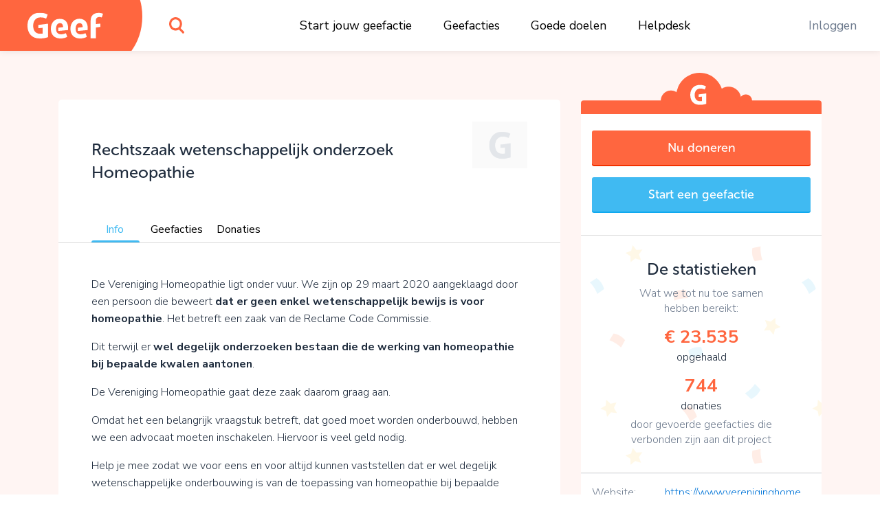

--- FILE ---
content_type: text/html;charset=UTF-8
request_url: https://www.geef.nl/nl/project/rechtszaak-wetenschappelijk-onderzoek-homeopathie
body_size: 16892
content:
<!DOCTYPE html><html lang="nl"><head>
  <base href="/">
  <meta charset="utf-8">
  <title>Rechtszaak wetenschappelijk onderzoek Homeopathie • Geef.nl</title>
  <meta name="viewport" content="width=device-width, initial-scale=1.0">
  <meta name="mobile-web-app-capable" content="yes">
  <meta name="referrer" content="no-referrer">
  <link rel="icon" type="image/x-icon" href="/assets/icons/favicon.ico">
  <link rel="icon" type="image/png" sizes="16x16" href="/assets/icons/favicon-16x16.png">
  <link rel="icon" type="image/png" sizes="32x32" href="/assets/icons/favicon-32x32.png">
  <link rel="apple-touch-icon" href="/assets/icons/apple-touch-icon.png">
  <link rel="apple-touch-icon" sizes="57x57" href="/assets/icons/apple-touch-icon-57x57.png">
  <link rel="apple-touch-icon" sizes="72x72" href="/assets/icons/apple-touch-icon-72x72.png">
  <link rel="apple-touch-icon" sizes="76x76" href="/assets/icons/apple-touch-icon-76x76.png">
  <link rel="apple-touch-icon" sizes="114x114" href="/assets/icons/apple-touch-icon-114x114.png">
  <link rel="apple-touch-icon" sizes="120x120" href="/assets/icons/apple-touch-icon-120x120.png">
  <link rel="apple-touch-icon" sizes="144x144" href="/assets/icons/apple-touch-icon-144x144.png">
  <link rel="apple-touch-icon" sizes="152x152" href="/assets/icons/apple-touch-icon-152x152.png">
  <link rel="apple-touch-icon" sizes="180x180" href="/assets/icons/apple-touch-icon-180x180.png">
  <link rel="manifest" href="/assets/icons/manifest.json">
  <link rel="icon" sizes="36x36" href="/assets/icons/android-chrome-36x36.png">
  <link rel="icon" sizes="48x48" href="/assets/icons/android-chrome-48x48.png">
  <link rel="icon" sizes="72x72" href="/assets/icons/android-chrome-72x72.png">
  <link rel="icon" sizes="96x96" href="/assets/icons/android-chrome-96x96.png">
  <link rel="icon" sizes="192x192" href="/assets/icons/android-chrome-192x192.png">
  <link rel="icon" sizes="256x256" href="/assets/icons/android-chrome-256x256.png">
  <link href="https://fonts.googleapis.com/css?family=Nunito+Sans:300,400,700" rel="stylesheet">
  <meta name="twitter:card" content="summary_large_image">
  <meta property="og:type" content="website">
  
<link rel="stylesheet" href="styles.283861559d20e74cb9b4.css"><style>#routerPlaceholder[_ngcontent-nmg-c0]{background-image:url(geef-logo-oranje.33f23b0ac2722433b6ae.svg);background-size:80% auto;background-position:center center;background-repeat:no-repeat;opacity:.1}</style><style>#header[_ngcontent-nmg-c1]{height:74px;width:100%;position:fixed;top:0;overflow:hidden;background:#fff;z-index:998;box-shadow:0 0 10px rgba(0,0,0,.1)}#header[_ngcontent-nmg-c1]   #logo[_ngcontent-nmg-c1]{width:190px;position:absolute;height:100%}#header[_ngcontent-nmg-c1]   #logo[_ngcontent-nmg-c1]   [_ngcontent-nmg-c1]:before{content:"";display:block;position:absolute;top:0;left:0;width:100%;height:100%;z-index:2;background-color:#ff663f;background-image:url(geef-logo-wit.b672c80729d52f51b9b9.svg);background-position:center;background-size:110px auto;background-repeat:no-repeat}#header[_ngcontent-nmg-c1]   #logo[_ngcontent-nmg-c1]   [_ngcontent-nmg-c1]:after{content:"";display:block;width:120px;height:148px;position:absolute;right:-17px;top:-50px;background-color:#ff663f;border-radius:50%;z-index:1}#header[_ngcontent-nmg-c1]   #search[_ngcontent-nmg-c1]{position:absolute;top:0;left:220px;width:74px;height:100%}#header[_ngcontent-nmg-c1]   #search[_ngcontent-nmg-c1]   #searchIcon[_ngcontent-nmg-c1]{display:block;position:absolute;height:100%;width:100%;background-image:url(search.4d4842f0deb70dc62293.svg);background-position:center;background-size:22px auto;background-repeat:no-repeat;cursor:pointer}#header[_ngcontent-nmg-c1]   #mainMenu[_ngcontent-nmg-c1]{display:block;width:100%;max-width:700px;margin:0 auto;display:-webkit-box;display:flex;-webkit-box-pack:justify;justify-content:space-between}@media (max-width:1300px){#header[_ngcontent-nmg-c1]   #mainMenu[_ngcontent-nmg-c1]{max-width:600px;-webkit-transform:translateX(80px);transform:translateX(80px)}}@media (max-width:1024px){#header[_ngcontent-nmg-c1]   #mainMenu[_ngcontent-nmg-c1]{max-width:550px}}#header[_ngcontent-nmg-c1]   #rightMenu[_ngcontent-nmg-c1]{position:absolute;top:0;right:0;height:100%}#header[_ngcontent-nmg-c1]   #rightMenu[_ngcontent-nmg-c1]   .menu-item[_ngcontent-nmg-c1]{color:#6e7b8e}#header[_ngcontent-nmg-c1]   #rightMenu[_ngcontent-nmg-c1]   #userMenuToggle[_ngcontent-nmg-c1]{position:absolute;top:0;right:0;height:100%;width:84px;cursor:pointer}#header[_ngcontent-nmg-c1]   #rightMenu[_ngcontent-nmg-c1]   #userMenuToggle.active[_ngcontent-nmg-c1]{background-color:#ff663f}@media (min-width:991px){#header[_ngcontent-nmg-c1]   #rightMenu[_ngcontent-nmg-c1]   #userMenuToggle[_ngcontent-nmg-c1]:hover{background-color:#ff663f}}#header[_ngcontent-nmg-c1]   #rightMenu[_ngcontent-nmg-c1]   #userMenuToggle[_ngcontent-nmg-c1]   #userProfilePic[_ngcontent-nmg-c1]{position:absolute;top:50%;left:50%;-webkit-transform:translate(-50%,-50%);transform:translate(-50%,-50%)}#header[_ngcontent-nmg-c1]   #rightMenu[_ngcontent-nmg-c1]   #mobileMenuToggle[_ngcontent-nmg-c1] + #userMenuToggle[_ngcontent-nmg-c1]{right:60px}#header[_ngcontent-nmg-c1]   #rightMenu[_ngcontent-nmg-c1]   #mobileMenuToggle[_ngcontent-nmg-c1]{width:60px;height:100%;position:absolute;top:0;right:0;cursor:pointer}#header[_ngcontent-nmg-c1]   #rightMenu[_ngcontent-nmg-c1]   #mobileMenuToggle[_ngcontent-nmg-c1]   .inner[_ngcontent-nmg-c1]{display:block;width:26px;height:20px;margin:-10px 10px 10px -13px;position:absolute;top:50%;left:50%}#header[_ngcontent-nmg-c1]   #rightMenu[_ngcontent-nmg-c1]   #mobileMenuToggle[_ngcontent-nmg-c1]   .inner[_ngcontent-nmg-c1]   .line[_ngcontent-nmg-c1]{display:block;width:100%;height:4px;background:#ff663f;position:absolute;left:0;border-radius:2px;-webkit-transition:.1s linear;transition:all .1s linear;-webkit-transform-origin:center center;transform-origin:center center}#header[_ngcontent-nmg-c1]   #rightMenu[_ngcontent-nmg-c1]   #mobileMenuToggle[_ngcontent-nmg-c1]   .inner[_ngcontent-nmg-c1]   .line.one[_ngcontent-nmg-c1]{top:0}#header[_ngcontent-nmg-c1]   #rightMenu[_ngcontent-nmg-c1]   #mobileMenuToggle[_ngcontent-nmg-c1]   .inner[_ngcontent-nmg-c1]   .line.three[_ngcontent-nmg-c1], #header[_ngcontent-nmg-c1]   #rightMenu[_ngcontent-nmg-c1]   #mobileMenuToggle[_ngcontent-nmg-c1]   .inner[_ngcontent-nmg-c1]   .line.two[_ngcontent-nmg-c1]{top:8px}#header[_ngcontent-nmg-c1]   #rightMenu[_ngcontent-nmg-c1]   #mobileMenuToggle[_ngcontent-nmg-c1]   .inner[_ngcontent-nmg-c1]   .line.four[_ngcontent-nmg-c1]{top:16px}#header[_ngcontent-nmg-c1]   #rightMenu[_ngcontent-nmg-c1]   #mobileMenuToggle.active[_ngcontent-nmg-c1]   .line.one[_ngcontent-nmg-c1]{-webkit-transform:translate3d(0,8px,0) scaleX(0);transform:translate3d(0,8px,0) scaleX(0)}#header[_ngcontent-nmg-c1]   #rightMenu[_ngcontent-nmg-c1]   #mobileMenuToggle.active[_ngcontent-nmg-c1]   .line.four[_ngcontent-nmg-c1]{-webkit-transform:translate3d(0,-8px,0) scaleX(0);transform:translate3d(0,-8px,0) scaleX(0)}#header[_ngcontent-nmg-c1]   #rightMenu[_ngcontent-nmg-c1]   #mobileMenuToggle.active[_ngcontent-nmg-c1]   .line.two[_ngcontent-nmg-c1]{-webkit-transform:rotate(45deg);transform:rotate(45deg)}#header[_ngcontent-nmg-c1]   #rightMenu[_ngcontent-nmg-c1]   #mobileMenuToggle.active[_ngcontent-nmg-c1]   .line.three[_ngcontent-nmg-c1]{-webkit-transform:rotate(-45deg);transform:rotate(-45deg)}#header[_ngcontent-nmg-c1]   .menu-item[_ngcontent-nmg-c1]{padding:0 1em}#header[_ngcontent-nmg-c1]   .menu-item[_ngcontent-nmg-c1]   a[_ngcontent-nmg-c1], #header[_ngcontent-nmg-c1]   .menu-item[_ngcontent-nmg-c1]   span[_ngcontent-nmg-c1]{line-height:74px;color:#000;white-space:nowrap;text-decoration:none;font-size:1.1rem}#header[_ngcontent-nmg-c1]   .menu-item[_ngcontent-nmg-c1]   a[_ngcontent-nmg-c1]:hover, #header[_ngcontent-nmg-c1]   .menu-item[_ngcontent-nmg-c1]   span[_ngcontent-nmg-c1]:hover{color:#6e7b8e;text-decoration:underline}#header[_ngcontent-nmg-c1]   .userProfilePicContainerBadge[_ngcontent-nmg-c1]   .userBadgeImg[_ngcontent-nmg-c1]{height:30px;position:absolute;right:.3rem;bottom:.3rem;z-index:12}#userDropdownMenu[_ngcontent-nmg-c1]{position:fixed;right:0;top:74px;min-width:200px;max-width:300px;background-color:#ff663f;border:1px solid #d7573c;border-top:0;border-right:0;box-shadow:0 2px 0 0 #d7573c;border-radius:0 0 0 5px;padding:.8em 0;text-align:center;z-index:888;opacity:0;-webkit-transform:translate3d(0,-102%,0);transform:translate3d(0,-102%,0);-webkit-transition:opacity linear .1s,-webkit-transform .1s;transition:opacity 0s linear .1s,-webkit-transform .1s ease;transition:transform .1s ease,opacity 0s linear .1s;transition:transform .1s ease,opacity 0s linear .1s,-webkit-transform .1s ease}@media (max-width:991px){#header[_ngcontent-nmg-c1]{height:60px}#header[_ngcontent-nmg-c1]   #logo[_ngcontent-nmg-c1]{width:60px}#header[_ngcontent-nmg-c1]   #logo[_ngcontent-nmg-c1]   [_ngcontent-nmg-c1]:before{background-image:url(geef-g.16927ab157e37d9c7082.svg);background-size:auto 36px}#header[_ngcontent-nmg-c1]   #search[_ngcontent-nmg-c1]{width:60px;left:80px}#header[_ngcontent-nmg-c1]   #rightMenu[_ngcontent-nmg-c1]   #userMenuToggle[_ngcontent-nmg-c1]{width:70px}#header[_ngcontent-nmg-c1]   .userProfilePicContainerBadge[_ngcontent-nmg-c1]   .userBadgeImg[_ngcontent-nmg-c1]{height:20px;right:.4rem;bottom:.4rem}#userDropdownMenu[_ngcontent-nmg-c1]{top:60px}}#userDropdownMenu[_ngcontent-nmg-c1]   .menu-item[_ngcontent-nmg-c1]{padding:0 1em}#userDropdownMenu[_ngcontent-nmg-c1]   .menu-item[_ngcontent-nmg-c1]   a[_ngcontent-nmg-c1], #userDropdownMenu[_ngcontent-nmg-c1]   .menu-item[_ngcontent-nmg-c1]   span[_ngcontent-nmg-c1]{line-height:34px;color:rgba(255,255,255,.9);text-decoration:none;font-size:1.1rem;display:block;margin:.4em 0}#userDropdownMenu[_ngcontent-nmg-c1]   .menu-item[_ngcontent-nmg-c1]   a[_ngcontent-nmg-c1]{white-space:nowrap;overflow:hidden;text-overflow:ellipsis}#userDropdownMenu[_ngcontent-nmg-c1]   .menu-item[_ngcontent-nmg-c1]   a[_ngcontent-nmg-c1]:hover{color:#fff}#userDropdownMenu[_ngcontent-nmg-c1]   .menu-item[_ngcontent-nmg-c1]   span[_ngcontent-nmg-c1]{border-bottom:1px solid #ea5611;margin-bottom:.6em;color:#fff;font-weight:600;line-height:40px}#userDropdownMenu.show[_ngcontent-nmg-c1]{-webkit-transition:opacity linear,-webkit-transform .1s;transition:opacity 0s linear 0s,-webkit-transform .1s ease;transition:transform .1s ease,opacity 0s linear 0s;transition:transform .1s ease,opacity 0s linear 0s,-webkit-transform .1s ease;-webkit-transform:translate3d(0,0,0);transform:translate3d(0,0,0);opacity:1}#mobileMenu[_ngcontent-nmg-c1]{position:fixed;width:100%;top:60px;left:0;background:#ff663f;bottom:0;right:0;z-index:888;overflow-y:auto;-webkit-overflow-scrolling:touch;padding-top:2em;-webkit-transform:translate3d(0,-102%,0);transform:translate3d(0,-102%,0);-webkit-transition:opacity linear .1s,-webkit-transform .1s;transition:opacity 0s linear .1s,-webkit-transform .1s ease;transition:transform .1s ease,opacity 0s linear .1s;transition:transform .1s ease,opacity 0s linear .1s,-webkit-transform .1s ease;opacity:0}#mobileMenu.show[_ngcontent-nmg-c1]{-webkit-transition:opacity linear,-webkit-transform .1s;transition:opacity 0s linear 0s,-webkit-transform .1s ease;transition:transform .1s ease,opacity 0s linear 0s;transition:transform .1s ease,opacity 0s linear 0s,-webkit-transform .1s ease;-webkit-transform:translate3d(0,0,0);transform:translate3d(0,0,0);opacity:1}#mobileMenu[_ngcontent-nmg-c1]   .menu-item[_ngcontent-nmg-c1]{padding:0 2em}#mobileMenu[_ngcontent-nmg-c1]   .menu-item[_ngcontent-nmg-c1]   a[_ngcontent-nmg-c1]{display:block;color:#fff;text-align:center;text-decoration:none;font-size:1.2rem;padding:1em;white-space:nowrap;overflow:hidden;text-overflow:ellipsis;border-bottom:1px solid rgba(255,255,255,.2)}#mobileMenu[_ngcontent-nmg-c1]   .menu-item[_ngcontent-nmg-c1]:last-child   a[_ngcontent-nmg-c1]{border-bottom:0}#mobileMenu[_ngcontent-nmg-c1]   .menu-item.login[_ngcontent-nmg-c1]   a[_ngcontent-nmg-c1]{border-bottom:0;color:#fff;background-color:rgba(255,255,255,.4);border-radius:4px}</style><style>.login[_ngcontent-nmg-c2]{position:absolute;left:50%;top:50%;-webkit-transform:translate(-50%,-50%);transform:translate(-50%,-50%);width:96%;max-width:400px;background-color:#fff;z-index:1;text-align:center;border-radius:5px;box-shadow:0 2px 0 0 #dadada;overflow-x:hidden;max-height:96%;overflow-y:auto;-webkit-overflow-scrolling:touch}.login[_ngcontent-nmg-c2]   .form-group[_ngcontent-nmg-c2]{margin-bottom:.8rem}.login[_ngcontent-nmg-c2]   input.form-control[_ngcontent-nmg-c2]{padding:.7rem 1rem}.login[_ngcontent-nmg-c2]   .extraMsg[_ngcontent-nmg-c2]{background:#6cd842;color:#fff;font-size:1.1rem;text-align:center;padding:.7em}.login[_ngcontent-nmg-c2]   .top[_ngcontent-nmg-c2]{padding:.7em 1em .7em .7em;position:relative}.login[_ngcontent-nmg-c2]   .top[_ngcontent-nmg-c2]   .closebtn[_ngcontent-nmg-c2]{position:absolute;right:15px;font-size:30px;color:#666;text-decoration:none}.login[_ngcontent-nmg-c2]   .top[_ngcontent-nmg-c2]   .closebtn[_ngcontent-nmg-c2]:hover{color:#222}.login[_ngcontent-nmg-c2]   .top[_ngcontent-nmg-c2]   .registerHere[_ngcontent-nmg-c2]{padding:.7em 0;border-bottom:1px solid #e1e3e5;color:#6e7b8e;text-align:center;font-size:15px;cursor:pointer}.login[_ngcontent-nmg-c2]   .top[_ngcontent-nmg-c2]   .registerHere[_ngcontent-nmg-c2]:hover{color:#202d3e}.login[_ngcontent-nmg-c2]   h3[_ngcontent-nmg-c2]{padding-top:0}.login[_ngcontent-nmg-c2]   .facebookLogin[_ngcontent-nmg-c2]   .facebookButton[_ngcontent-nmg-c2]{height:50px;width:90%;display:block;margin-top:20px;margin-left:auto;margin-right:auto;color:#fff;background-color:#465993;font-size:18px}.login[_ngcontent-nmg-c2]   .loginSeperator[_ngcontent-nmg-c2]{margin-top:20px;display:-webkit-box;display:flex;justify-content:space-around}.login[_ngcontent-nmg-c2]   .loginSeperator[_ngcontent-nmg-c2]   p[_ngcontent-nmg-c2]{color:#6e7b8e;text-align:center;margin-bottom:0}.login[_ngcontent-nmg-c2]   .loginSeperator[_ngcontent-nmg-c2]   .lineDiv[_ngcontent-nmg-c2]{width:108px;border-bottom:2px solid #e1e3e5;margin-bottom:11px}.login[_ngcontent-nmg-c2]   .loginForm[_ngcontent-nmg-c2]{padding:15px}.login[_ngcontent-nmg-c2]   .disclaimer[_ngcontent-nmg-c2]{font-size:15px}.login[_ngcontent-nmg-c2]   .disclaimer[_ngcontent-nmg-c2]   a[_ngcontent-nmg-c2]{color:#40baf2}.login[_ngcontent-nmg-c2]   .disclaimer[_ngcontent-nmg-c2]   span.pwreset[_ngcontent-nmg-c2]{cursor:pointer}.login[_ngcontent-nmg-c2]   .disclaimer[_ngcontent-nmg-c2]   span.pwreset[_ngcontent-nmg-c2]:hover{color:#202d3e}.login[_ngcontent-nmg-c2]   .dialog[_ngcontent-nmg-c2]{position:relative}.login[_ngcontent-nmg-c2]   .dialog[_ngcontent-nmg-c2]   .loginLoader[_ngcontent-nmg-c2]{position:absolute;top:0;left:0;width:100%;height:0;opacity:0;-webkit-transition:height linear .1s,opacity .1s;transition:height 0s linear .1s,opacity .1s ease;background:rgba(255,255,255,.5)}.login[_ngcontent-nmg-c2]   .dialog[_ngcontent-nmg-c2]   .loginLoader[_ngcontent-nmg-c2]   div.loadingInner[_ngcontent-nmg-c2]{position:absolute;top:50%;left:50%;-webkit-transform:translate(-50%,-50%);transform:translate(-50%,-50%);width:24px;height:24px}.login[_ngcontent-nmg-c2]   .pw_reset_txt[_ngcontent-nmg-c2]{text-align:left}.login.loading[_ngcontent-nmg-c2]   .dialog[_ngcontent-nmg-c2]   .loginLoader[_ngcontent-nmg-c2]{opacity:1;height:100%;-webkit-transition:height linear,opacity .1s;transition:height 0s linear,opacity .1s ease}.overlay[_ngcontent-nmg-c2]{height:0%;width:100%;position:fixed;z-index:999;top:0;left:0;background-color:rgba(0,0,0,.4);overflow-y:hidden;opacity:0;-webkit-transition:opacity .3s;transition:opacity .3s}.overlay.show[_ngcontent-nmg-c2]{opacity:1;height:100%}.fader[_ngcontent-nmg-c2]{width:100%;height:100%;top:0;left:0;background:0 0;position:absolute;z-index:1}.nameFlexContainer[_ngcontent-nmg-c2]{display:-webkit-box;display:flex;-webkit-box-pack:justify;justify-content:space-between}</style><style>.dialog[_ngcontent-nmg-c3]{position:fixed;top:0;left:0;width:100%;height:0;z-index:999;overflow:hidden}.dialog.onTop[_ngcontent-nmg-c3]{z-index:1000}.dialog[_ngcontent-nmg-c3]   .dialogFader[_ngcontent-nmg-c3]{position:absolute;top:0;left:0;width:100%;height:100%;background-color:rgba(0,0,0,.4);z-index:1;opacity:0;-webkit-transition:opacity .1s;transition:opacity .1s ease}.dialog.show[_ngcontent-nmg-c3]{height:100%}.dialog.show[_ngcontent-nmg-c3]   .dialogFader[_ngcontent-nmg-c3]{opacity:1}.dialog.loading[_ngcontent-nmg-c3]   .dialogInner[_ngcontent-nmg-c3]   .dialogLoader[_ngcontent-nmg-c3]{opacity:1;height:100%;-webkit-transition:height linear,opacity .1s;transition:height 0s linear,opacity .1s ease}.dialog[_ngcontent-nmg-c3]   .dialogInner[_ngcontent-nmg-c3]{position:absolute;top:50%;left:50%;-webkit-transform:translate(-50%,-50%);transform:translate(-50%,-50%);width:400px;height:auto;max-width:96%;max-height:96%;-webkit-transition:width .1s;transition:width .1s ease;background:#fff;border-radius:5px;box-shadow:0 2px 0 0 #dadada;overflow-x:hidden;overflow-y:auto;-webkit-overflow-scrolling:touch;z-index:2;padding:1em}.dialog[_ngcontent-nmg-c3]   .dialogInner[_ngcontent-nmg-c3]   .dialogClose[_ngcontent-nmg-c3]{position:absolute;top:13px;right:16px;font-size:34px;color:#555;cursor:pointer;display:block;width:34px;height:34px;line-height:1;text-align:center;overflow:hidden}.dialog[_ngcontent-nmg-c3]   .dialogInner[_ngcontent-nmg-c3]   .dialogClose[_ngcontent-nmg-c3]:hover{color:#000}.dialog[_ngcontent-nmg-c3]   .dialogInner[_ngcontent-nmg-c3]   .dialogTitle[_ngcontent-nmg-c3]{text-align:center;padding:0 1.5em .5em .5em;color:#202d3e;font-size:1.4em;border-bottom:1px solid #dadada}.dialog[_ngcontent-nmg-c3]   .dialogInner[_ngcontent-nmg-c3]   .dialogContent[_ngcontent-nmg-c3]{padding:1em 0 0;font-size:1.1em}.dialog[_ngcontent-nmg-c3]   .dialogInner[_ngcontent-nmg-c3]   .dialogContent[_ngcontent-nmg-c3]   .text-smaller[_ngcontent-nmg-c3]{font-size:.96rem}.dialog[_ngcontent-nmg-c3]   .dialogInner[_ngcontent-nmg-c3]   .dialogButtons[_ngcontent-nmg-c3]{display:-webkit-box;display:flex;-webkit-box-orient:horizontal;-webkit-box-direction:normal;flex-direction:row;-webkit-box-pack:justify;justify-content:space-between;margin-top:1em}.dialog[_ngcontent-nmg-c3]   .dialogInner[_ngcontent-nmg-c3]   .dialogButtons.one[_ngcontent-nmg-c3]{justify-content:space-around}.dialog[_ngcontent-nmg-c3]   .dialogInner[_ngcontent-nmg-c3]   .dialogButtons[_ngcontent-nmg-c3]   .button[_ngcontent-nmg-c3]{flex-basis:45%}.dialog[_ngcontent-nmg-c3]   .dialogInner[_ngcontent-nmg-c3]   .dialogButtons[_ngcontent-nmg-c3]   .button[_ngcontent-nmg-c3]:first-child{margin-right:10px}.dialog[_ngcontent-nmg-c3]   .dialogInner[_ngcontent-nmg-c3]   .dialogLoader[_ngcontent-nmg-c3]{position:absolute;top:0;left:0;width:100%;height:0;opacity:0;-webkit-transition:height linear .1s,opacity .1s;transition:height 0s linear .1s,opacity .1s ease;background:rgba(255,255,255,.5)}.dialog[_ngcontent-nmg-c3]   .dialogInner[_ngcontent-nmg-c3]   .dialogLoader[_ngcontent-nmg-c3]   div.loadingInner[_ngcontent-nmg-c3]{position:absolute;top:50%;left:50%;-webkit-transform:translate(-50%,-50%);transform:translate(-50%,-50%);width:24px;height:24px}.dialog.top[_ngcontent-nmg-c3]   .dialogInner[_ngcontent-nmg-c3]{top:10%;-webkit-transform:translate(-50%,0);transform:translate(-50%,0)}.dialog.wide[_ngcontent-nmg-c3]   .dialogInner[_ngcontent-nmg-c3]{width:600px}.dialog.wider[_ngcontent-nmg-c3]   .dialogInner[_ngcontent-nmg-c3]{width:720px}.dialog.extrawide[_ngcontent-nmg-c3]   .dialogInner[_ngcontent-nmg-c3]{width:850px}.dialog.superwide[_ngcontent-nmg-c3]   .dialogInner[_ngcontent-nmg-c3]{width:1100px}.dialog.font-smaller[_ngcontent-nmg-c3]   .dialogInner[_ngcontent-nmg-c3]   .dialogContent[_ngcontent-nmg-c3]{font-size:1rem}.dialog.cookies[_ngcontent-nmg-c3]   .dialogInner[_ngcontent-nmg-c3]   .dialogContent[_ngcontent-nmg-c3]{line-height:1.3;padding:1em .4em .5em;-webkit-transition:opacity 150ms;transition:opacity 150ms ease}.dialog.cookies[_ngcontent-nmg-c3]   .dialogInner[_ngcontent-nmg-c3]   .dialogContent.loading[_ngcontent-nmg-c3]{opacity:0;-webkit-transition:opacity 25ms;transition:opacity 25ms ease}.dialog.cookies[_ngcontent-nmg-c3]   .dialogInner[_ngcontent-nmg-c3]   .bottom[_ngcontent-nmg-c3]{background:#f7f7f7;border-top:1px solid #dadada;font-size:.9rem;position:absolute;bottom:0;left:0;width:100%;padding:.7em 1.4em}.dialog.cookies[_ngcontent-nmg-c3]   .initial[_ngcontent-nmg-c3]   .buttons[_ngcontent-nmg-c3], .dialog.cookies[_ngcontent-nmg-c3]   .settings[_ngcontent-nmg-c3]   .buttons[_ngcontent-nmg-c3]{width:100%}@media (max-width:767px){.dialog.top[_ngcontent-nmg-c3]   .dialogInner[_ngcontent-nmg-c3]{top:10px}.dialog.cookies[_ngcontent-nmg-c3]   .dialogInner[_ngcontent-nmg-c3]   .bottom[_ngcontent-nmg-c3]{position:relative;background:0 0;padding:.7em;margin-top:.8em}.dialog.cookies[_ngcontent-nmg-c3]   .initial[_ngcontent-nmg-c3]   .buttons[_ngcontent-nmg-c3]   span[_ngcontent-nmg-c3], .dialog.cookies[_ngcontent-nmg-c3]   .settings[_ngcontent-nmg-c3]   .buttons[_ngcontent-nmg-c3]   span[_ngcontent-nmg-c3]{display:block;width:100%;margin-bottom:1rem!important}}.dialog.cookies[_ngcontent-nmg-c3]   .initial[_ngcontent-nmg-c3]   .buttons[_ngcontent-nmg-c3]   span.settingsLink[_ngcontent-nmg-c3], .dialog.cookies[_ngcontent-nmg-c3]   .settings[_ngcontent-nmg-c3]   .buttons[_ngcontent-nmg-c3]   span.settingsLink[_ngcontent-nmg-c3]{margin-top:1rem;text-align:center;display:block}.dialog.cookies[_ngcontent-nmg-c3]   .settings[_ngcontent-nmg-c3]   .slider-container[_ngcontent-nmg-c3]{padding-top:3px}.dialog.cookies[_ngcontent-nmg-c3]   .settings[_ngcontent-nmg-c3]   .mat-slider-vertical[_ngcontent-nmg-c3]{height:240px}.dialog.cookies[_ngcontent-nmg-c3]   .settings[_ngcontent-nmg-c3]   .mat-slider-thumb[_ngcontent-nmg-c3]{background-color:#6cd842}.dialog.cookies[_ngcontent-nmg-c3]   .settings[_ngcontent-nmg-c3]   .mat-slider-margin[_ngcontent-nmg-c3]{margin:10px}.dialog.cookies[_ngcontent-nmg-c3]   .settings[_ngcontent-nmg-c3]   .mat-slider-ticks[_ngcontent-nmg-c3]{cursor:pointer}.dialog.cookies[_ngcontent-nmg-c3]   .settings[_ngcontent-nmg-c3]   .levels[_ngcontent-nmg-c3]   .level[_ngcontent-nmg-c3]{height:104px;margin-bottom:8px;border-bottom:1px solid #dadada}.dialog.cookies[_ngcontent-nmg-c3]   .settings[_ngcontent-nmg-c3]   .levels[_ngcontent-nmg-c3]   .level[_ngcontent-nmg-c3]:last-child{border-bottom:none}.dialog.cookies[_ngcontent-nmg-c3]   .settings[_ngcontent-nmg-c3]   .levels[_ngcontent-nmg-c3]   .level[_ngcontent-nmg-c3]   .text[_ngcontent-nmg-c3]{font-size:1rem}.dialog.cookies[_ngcontent-nmg-c3]   .settings[_ngcontent-nmg-c3]   .level-details[_ngcontent-nmg-c3]   .list[_ngcontent-nmg-c3]{font-size:1rem;padding-left:24px;margin-top:4px}.dialog.cookies[_ngcontent-nmg-c3]   .settings.advanced[_ngcontent-nmg-c3]   .cookie-set[_ngcontent-nmg-c3]{margin-bottom:1em}.dialog.cookies[_ngcontent-nmg-c3]   .settings.advanced[_ngcontent-nmg-c3]   .cookie-set[_ngcontent-nmg-c3]   .title[_ngcontent-nmg-c3], .dialog.cookies[_ngcontent-nmg-c3]   .settings.advanced[_ngcontent-nmg-c3]   .cookie-set[_ngcontent-nmg-c3]:last-child{margin-bottom:.3em}@media (min-width:768px){.dialog.cookies[_ngcontent-nmg-c3]   .dialogInner[_ngcontent-nmg-c3]{padding-bottom:56px}.dialog.cookies[_ngcontent-nmg-c3]   .settings[_ngcontent-nmg-c3]   .levels[_ngcontent-nmg-c3]{padding-right:12px}.dialog.cookies[_ngcontent-nmg-c3]   .settings[_ngcontent-nmg-c3]   .level-details[_ngcontent-nmg-c3]{border-left:1px solid #dadada}.dialog.cookies[_ngcontent-nmg-c3]   .settings.advanced[_ngcontent-nmg-c3]   .cookie-set[_ngcontent-nmg-c3]   .cookie-table[_ngcontent-nmg-c3]{border:1px solid #dadada;border-radius:3px}}.dialog.cookies[_ngcontent-nmg-c3]   .settings.advanced[_ngcontent-nmg-c3]   .cookie-set[_ngcontent-nmg-c3]   .row.header[_ngcontent-nmg-c3]{font-size:1rem;color:#202d3e}.dialog.cookies[_ngcontent-nmg-c3]   .settings.advanced[_ngcontent-nmg-c3]   .cookie-set[_ngcontent-nmg-c3]   .row.header[_ngcontent-nmg-c3] > div[_ngcontent-nmg-c3]{padding-top:4px;padding-bottom:4px;background-color:#f7f7f7}.dialog.cookies[_ngcontent-nmg-c3]   .settings.advanced[_ngcontent-nmg-c3]   .cookie-set[_ngcontent-nmg-c3]   .row.cookie[_ngcontent-nmg-c3]{font-size:.9rem}.dialog.cookies[_ngcontent-nmg-c3]   .settings.advanced[_ngcontent-nmg-c3]   .cookie-set[_ngcontent-nmg-c3]   .row.cookie[_ngcontent-nmg-c3] > div[_ngcontent-nmg-c3]{padding-top:2px;padding-bottom:2px;border-top:1px solid #dadada}.dialog.cookies[_ngcontent-nmg-c3]   .settings.advanced[_ngcontent-nmg-c3]   .cookie-set[_ngcontent-nmg-c3]   .row.cookie[_ngcontent-nmg-c3]   .hasCheckbox[_ngcontent-nmg-c3]{position:relative;padding-left:27px;min-height:31px}@media (max-width:767px){.dialog.cookies[_ngcontent-nmg-c3]   .settings[_ngcontent-nmg-c3]   .level-details[_ngcontent-nmg-c3]{border-top:1px solid #dadada;padding-top:8px}.dialog.cookies[_ngcontent-nmg-c3]   .settings.advanced[_ngcontent-nmg-c3]   .cookie-set[_ngcontent-nmg-c3]   .row.cookie[_ngcontent-nmg-c3]{border:1px solid #dadada;border-radius:3px;margin-bottom:.8rem}.dialog.cookies[_ngcontent-nmg-c3]   .settings.advanced[_ngcontent-nmg-c3]   .cookie-set[_ngcontent-nmg-c3]   .row.cookie[_ngcontent-nmg-c3] > div[_ngcontent-nmg-c3]{border:none}.dialog.cookies[_ngcontent-nmg-c3]   .settings.advanced[_ngcontent-nmg-c3]   .cookie-set[_ngcontent-nmg-c3]   .row.cookie[_ngcontent-nmg-c3]   .hasCheckbox[_ngcontent-nmg-c3]{min-height:22px}}.dialog.cookies[_ngcontent-nmg-c3]   .settings.advanced[_ngcontent-nmg-c3]   .cookie-set[_ngcontent-nmg-c3]   .row.cookie[_ngcontent-nmg-c3]   .mobileTitle[_ngcontent-nmg-c3]{color:#202d3e}.dialog.cookies[_ngcontent-nmg-c3]   .settings.advanced[_ngcontent-nmg-c3]   .cookie-set[_ngcontent-nmg-c3]   .row.cookie[_ngcontent-nmg-c3]   .names[_ngcontent-nmg-c3]{padding-top:3px}.dialog.cookies[_ngcontent-nmg-c3]   .settings.advanced[_ngcontent-nmg-c3]   .cookie-set[_ngcontent-nmg-c3]   .row.cookie[_ngcontent-nmg-c3]   .text-mono[_ngcontent-nmg-c3]{font-size:1rem}.dialog.cookies[_ngcontent-nmg-c3]   .settings.advanced[_ngcontent-nmg-c3]   .cookie-set[_ngcontent-nmg-c3]   .row.cookie[_ngcontent-nmg-c3]   .text-mono[_ngcontent-nmg-c3]   span[_ngcontent-nmg-c3]{display:block;float:left}.dialog.cookies[_ngcontent-nmg-c3]   .settings.advanced[_ngcontent-nmg-c3]   .cookie-set[_ngcontent-nmg-c3]   .row.cookie[_ngcontent-nmg-c3]   .checkboxContainer[_ngcontent-nmg-c3]{position:absolute;top:2px;left:0}.flashMessage[_ngcontent-nmg-c3]{background:#6cd842;box-shadow:0 2px 0 0 #52bf28;color:#fff;width:auto;padding:.7em 1em;top:90px;left:50%;-webkit-transform:translate(-50%,-120px);transform:translate(-50%,-120px);z-index:999;max-width:96%;position:fixed;opacity:0;border-radius:3px;-webkit-touch-callout:none;-webkit-user-select:none;-moz-user-select:none;-ms-user-select:none;user-select:none;-webkit-transition:opacity .1s,-webkit-transform .1s;transition:opacity .1s ease,-webkit-transform .1s ease;transition:transform .1s ease,opacity .1s ease;transition:transform .1s ease,opacity .1s ease,-webkit-transform .1s ease}.flashMessage.show[_ngcontent-nmg-c3]{-webkit-transition:opacity 40ms,-webkit-transform .1s cubic-bezier(.45,0,.15,1.35);transition:opacity 40ms ease 0s,-webkit-transform .1s cubic-bezier(.45,0,.15,1.35);transition:transform .1s cubic-bezier(.45,0,.15,1.35),opacity 40ms ease 0s;transition:transform .1s cubic-bezier(.45,0,.15,1.35),opacity 40ms ease 0s,-webkit-transform .1s cubic-bezier(.45,0,.15,1.35);opacity:1;-webkit-transform:translate(-50%,0);transform:translate(-50%,0)}.flashMessage[_ngcontent-nmg-c3]   .flashClose[_ngcontent-nmg-c3]{position:absolute;font-size:28px;cursor:pointer;display:block;width:28px;height:28px;line-height:1;text-align:center;overflow:hidden;top:8px;right:11px;color:#fff}.flashMessage[_ngcontent-nmg-c3]   .flashClose[_ngcontent-nmg-c3]:hover{-webkit-transform:scale(1.1);transform:scale(1.1)}.flashMessage[_ngcontent-nmg-c3]   .flashContent[_ngcontent-nmg-c3]{color:#fff;font-size:1.1em;padding-right:36px;cursor:default}</style><style>.dialog[_ngcontent-nmg-c4]{position:fixed;top:0;left:0;width:100%;height:0;z-index:999;overflow:hidden}.dialog.onTop[_ngcontent-nmg-c4]{z-index:1000}.dialog[_ngcontent-nmg-c4]   .dialogFader[_ngcontent-nmg-c4]{position:absolute;top:0;left:0;width:100%;height:100%;background-color:rgba(0,0,0,.4);z-index:1;opacity:0;-webkit-transition:opacity .1s;transition:opacity .1s ease}.dialog.show[_ngcontent-nmg-c4]{height:100%}.dialog.show[_ngcontent-nmg-c4]   .dialogFader[_ngcontent-nmg-c4]{opacity:1}.dialog.loading[_ngcontent-nmg-c4]   .dialogInner[_ngcontent-nmg-c4]   .dialogLoader[_ngcontent-nmg-c4]{opacity:1;height:100%;-webkit-transition:height linear,opacity .1s;transition:height 0s linear,opacity .1s ease}.dialog[_ngcontent-nmg-c4]   .dialogInner[_ngcontent-nmg-c4]{position:absolute;top:50%;left:50%;-webkit-transform:translate(-50%,-50%);transform:translate(-50%,-50%);width:400px;height:auto;max-width:96%;max-height:96%;-webkit-transition:width .1s;transition:width .1s ease;background:#fff;border-radius:5px;box-shadow:0 2px 0 0 #dadada;overflow-x:hidden;overflow-y:auto;-webkit-overflow-scrolling:touch;z-index:2;padding:1em}.dialog[_ngcontent-nmg-c4]   .dialogInner[_ngcontent-nmg-c4]   .dialogClose[_ngcontent-nmg-c4]{position:absolute;top:13px;right:16px;font-size:34px;color:#555;cursor:pointer;display:block;width:34px;height:34px;line-height:1;text-align:center;overflow:hidden}.dialog[_ngcontent-nmg-c4]   .dialogInner[_ngcontent-nmg-c4]   .dialogClose[_ngcontent-nmg-c4]:hover{color:#000}.dialog[_ngcontent-nmg-c4]   .dialogInner[_ngcontent-nmg-c4]   .dialogTitle[_ngcontent-nmg-c4]{text-align:center;padding:0 1.5em .5em .5em;color:#202d3e;font-size:1.4em;border-bottom:1px solid #dadada}.dialog[_ngcontent-nmg-c4]   .dialogInner[_ngcontent-nmg-c4]   .dialogContent[_ngcontent-nmg-c4]{padding:1em 0 0;font-size:1.1em}.dialog[_ngcontent-nmg-c4]   .dialogInner[_ngcontent-nmg-c4]   .dialogContent[_ngcontent-nmg-c4]   .text-smaller[_ngcontent-nmg-c4]{font-size:.96rem}.dialog[_ngcontent-nmg-c4]   .dialogInner[_ngcontent-nmg-c4]   .dialogButtons[_ngcontent-nmg-c4]{display:-webkit-box;display:flex;-webkit-box-orient:horizontal;-webkit-box-direction:normal;flex-direction:row;-webkit-box-pack:justify;justify-content:space-between;margin-top:1em}.dialog[_ngcontent-nmg-c4]   .dialogInner[_ngcontent-nmg-c4]   .dialogButtons.one[_ngcontent-nmg-c4]{justify-content:space-around}.dialog[_ngcontent-nmg-c4]   .dialogInner[_ngcontent-nmg-c4]   .dialogButtons[_ngcontent-nmg-c4]   .button[_ngcontent-nmg-c4]{flex-basis:45%}.dialog[_ngcontent-nmg-c4]   .dialogInner[_ngcontent-nmg-c4]   .dialogButtons[_ngcontent-nmg-c4]   .button[_ngcontent-nmg-c4]:first-child{margin-right:10px}.dialog[_ngcontent-nmg-c4]   .dialogInner[_ngcontent-nmg-c4]   .dialogLoader[_ngcontent-nmg-c4]{position:absolute;top:0;left:0;width:100%;height:0;opacity:0;-webkit-transition:height linear .1s,opacity .1s;transition:height 0s linear .1s,opacity .1s ease;background:rgba(255,255,255,.5)}.dialog[_ngcontent-nmg-c4]   .dialogInner[_ngcontent-nmg-c4]   .dialogLoader[_ngcontent-nmg-c4]   div.loadingInner[_ngcontent-nmg-c4]{position:absolute;top:50%;left:50%;-webkit-transform:translate(-50%,-50%);transform:translate(-50%,-50%);width:24px;height:24px}.dialog.top[_ngcontent-nmg-c4]   .dialogInner[_ngcontent-nmg-c4]{top:10%;-webkit-transform:translate(-50%,0);transform:translate(-50%,0)}.dialog.wide[_ngcontent-nmg-c4]   .dialogInner[_ngcontent-nmg-c4]{width:600px}.dialog.wider[_ngcontent-nmg-c4]   .dialogInner[_ngcontent-nmg-c4]{width:720px}.dialog.extrawide[_ngcontent-nmg-c4]   .dialogInner[_ngcontent-nmg-c4]{width:850px}.dialog.superwide[_ngcontent-nmg-c4]   .dialogInner[_ngcontent-nmg-c4]{width:1100px}.dialog.font-smaller[_ngcontent-nmg-c4]   .dialogInner[_ngcontent-nmg-c4]   .dialogContent[_ngcontent-nmg-c4]{font-size:1rem}.dialog.cookies[_ngcontent-nmg-c4]   .dialogInner[_ngcontent-nmg-c4]   .dialogContent[_ngcontent-nmg-c4]{line-height:1.3;padding:1em .4em .5em;-webkit-transition:opacity 150ms;transition:opacity 150ms ease}.dialog.cookies[_ngcontent-nmg-c4]   .dialogInner[_ngcontent-nmg-c4]   .dialogContent.loading[_ngcontent-nmg-c4]{opacity:0;-webkit-transition:opacity 25ms;transition:opacity 25ms ease}.dialog.cookies[_ngcontent-nmg-c4]   .dialogInner[_ngcontent-nmg-c4]   .bottom[_ngcontent-nmg-c4]{background:#f7f7f7;border-top:1px solid #dadada;font-size:.9rem;position:absolute;bottom:0;left:0;width:100%;padding:.7em 1.4em}.dialog.cookies[_ngcontent-nmg-c4]   .initial[_ngcontent-nmg-c4]   .buttons[_ngcontent-nmg-c4], .dialog.cookies[_ngcontent-nmg-c4]   .settings[_ngcontent-nmg-c4]   .buttons[_ngcontent-nmg-c4]{width:100%}@media (max-width:767px){.dialog.top[_ngcontent-nmg-c4]   .dialogInner[_ngcontent-nmg-c4]{top:10px}.dialog.cookies[_ngcontent-nmg-c4]   .dialogInner[_ngcontent-nmg-c4]   .bottom[_ngcontent-nmg-c4]{position:relative;background:0 0;padding:.7em;margin-top:.8em}.dialog.cookies[_ngcontent-nmg-c4]   .initial[_ngcontent-nmg-c4]   .buttons[_ngcontent-nmg-c4]   span[_ngcontent-nmg-c4], .dialog.cookies[_ngcontent-nmg-c4]   .settings[_ngcontent-nmg-c4]   .buttons[_ngcontent-nmg-c4]   span[_ngcontent-nmg-c4]{display:block;width:100%;margin-bottom:1rem!important}}.dialog.cookies[_ngcontent-nmg-c4]   .initial[_ngcontent-nmg-c4]   .buttons[_ngcontent-nmg-c4]   span.settingsLink[_ngcontent-nmg-c4], .dialog.cookies[_ngcontent-nmg-c4]   .settings[_ngcontent-nmg-c4]   .buttons[_ngcontent-nmg-c4]   span.settingsLink[_ngcontent-nmg-c4]{margin-top:1rem;text-align:center;display:block}.dialog.cookies[_ngcontent-nmg-c4]   .settings[_ngcontent-nmg-c4]   .slider-container[_ngcontent-nmg-c4]{padding-top:3px}.dialog.cookies[_ngcontent-nmg-c4]   .settings[_ngcontent-nmg-c4]   .mat-slider-vertical[_ngcontent-nmg-c4]{height:240px}.dialog.cookies[_ngcontent-nmg-c4]   .settings[_ngcontent-nmg-c4]   .mat-slider-thumb[_ngcontent-nmg-c4]{background-color:#6cd842}.dialog.cookies[_ngcontent-nmg-c4]   .settings[_ngcontent-nmg-c4]   .mat-slider-margin[_ngcontent-nmg-c4]{margin:10px}.dialog.cookies[_ngcontent-nmg-c4]   .settings[_ngcontent-nmg-c4]   .mat-slider-ticks[_ngcontent-nmg-c4]{cursor:pointer}.dialog.cookies[_ngcontent-nmg-c4]   .settings[_ngcontent-nmg-c4]   .levels[_ngcontent-nmg-c4]   .level[_ngcontent-nmg-c4]{height:104px;margin-bottom:8px;border-bottom:1px solid #dadada}.dialog.cookies[_ngcontent-nmg-c4]   .settings[_ngcontent-nmg-c4]   .levels[_ngcontent-nmg-c4]   .level[_ngcontent-nmg-c4]:last-child{border-bottom:none}.dialog.cookies[_ngcontent-nmg-c4]   .settings[_ngcontent-nmg-c4]   .levels[_ngcontent-nmg-c4]   .level[_ngcontent-nmg-c4]   .text[_ngcontent-nmg-c4]{font-size:1rem}.dialog.cookies[_ngcontent-nmg-c4]   .settings[_ngcontent-nmg-c4]   .level-details[_ngcontent-nmg-c4]   .list[_ngcontent-nmg-c4]{font-size:1rem;padding-left:24px;margin-top:4px}.dialog.cookies[_ngcontent-nmg-c4]   .settings.advanced[_ngcontent-nmg-c4]   .cookie-set[_ngcontent-nmg-c4]{margin-bottom:1em}.dialog.cookies[_ngcontent-nmg-c4]   .settings.advanced[_ngcontent-nmg-c4]   .cookie-set[_ngcontent-nmg-c4]   .title[_ngcontent-nmg-c4], .dialog.cookies[_ngcontent-nmg-c4]   .settings.advanced[_ngcontent-nmg-c4]   .cookie-set[_ngcontent-nmg-c4]:last-child{margin-bottom:.3em}@media (min-width:768px){.dialog.cookies[_ngcontent-nmg-c4]   .dialogInner[_ngcontent-nmg-c4]{padding-bottom:56px}.dialog.cookies[_ngcontent-nmg-c4]   .settings[_ngcontent-nmg-c4]   .levels[_ngcontent-nmg-c4]{padding-right:12px}.dialog.cookies[_ngcontent-nmg-c4]   .settings[_ngcontent-nmg-c4]   .level-details[_ngcontent-nmg-c4]{border-left:1px solid #dadada}.dialog.cookies[_ngcontent-nmg-c4]   .settings.advanced[_ngcontent-nmg-c4]   .cookie-set[_ngcontent-nmg-c4]   .cookie-table[_ngcontent-nmg-c4]{border:1px solid #dadada;border-radius:3px}}.dialog.cookies[_ngcontent-nmg-c4]   .settings.advanced[_ngcontent-nmg-c4]   .cookie-set[_ngcontent-nmg-c4]   .row.header[_ngcontent-nmg-c4]{font-size:1rem;color:#202d3e}.dialog.cookies[_ngcontent-nmg-c4]   .settings.advanced[_ngcontent-nmg-c4]   .cookie-set[_ngcontent-nmg-c4]   .row.header[_ngcontent-nmg-c4] > div[_ngcontent-nmg-c4]{padding-top:4px;padding-bottom:4px;background-color:#f7f7f7}.dialog.cookies[_ngcontent-nmg-c4]   .settings.advanced[_ngcontent-nmg-c4]   .cookie-set[_ngcontent-nmg-c4]   .row.cookie[_ngcontent-nmg-c4]{font-size:.9rem}.dialog.cookies[_ngcontent-nmg-c4]   .settings.advanced[_ngcontent-nmg-c4]   .cookie-set[_ngcontent-nmg-c4]   .row.cookie[_ngcontent-nmg-c4] > div[_ngcontent-nmg-c4]{padding-top:2px;padding-bottom:2px;border-top:1px solid #dadada}.dialog.cookies[_ngcontent-nmg-c4]   .settings.advanced[_ngcontent-nmg-c4]   .cookie-set[_ngcontent-nmg-c4]   .row.cookie[_ngcontent-nmg-c4]   .hasCheckbox[_ngcontent-nmg-c4]{position:relative;padding-left:27px;min-height:31px}@media (max-width:767px){.dialog.cookies[_ngcontent-nmg-c4]   .settings[_ngcontent-nmg-c4]   .level-details[_ngcontent-nmg-c4]{border-top:1px solid #dadada;padding-top:8px}.dialog.cookies[_ngcontent-nmg-c4]   .settings.advanced[_ngcontent-nmg-c4]   .cookie-set[_ngcontent-nmg-c4]   .row.cookie[_ngcontent-nmg-c4]{border:1px solid #dadada;border-radius:3px;margin-bottom:.8rem}.dialog.cookies[_ngcontent-nmg-c4]   .settings.advanced[_ngcontent-nmg-c4]   .cookie-set[_ngcontent-nmg-c4]   .row.cookie[_ngcontent-nmg-c4] > div[_ngcontent-nmg-c4]{border:none}.dialog.cookies[_ngcontent-nmg-c4]   .settings.advanced[_ngcontent-nmg-c4]   .cookie-set[_ngcontent-nmg-c4]   .row.cookie[_ngcontent-nmg-c4]   .hasCheckbox[_ngcontent-nmg-c4]{min-height:22px}}.dialog.cookies[_ngcontent-nmg-c4]   .settings.advanced[_ngcontent-nmg-c4]   .cookie-set[_ngcontent-nmg-c4]   .row.cookie[_ngcontent-nmg-c4]   .mobileTitle[_ngcontent-nmg-c4]{color:#202d3e}.dialog.cookies[_ngcontent-nmg-c4]   .settings.advanced[_ngcontent-nmg-c4]   .cookie-set[_ngcontent-nmg-c4]   .row.cookie[_ngcontent-nmg-c4]   .names[_ngcontent-nmg-c4]{padding-top:3px}.dialog.cookies[_ngcontent-nmg-c4]   .settings.advanced[_ngcontent-nmg-c4]   .cookie-set[_ngcontent-nmg-c4]   .row.cookie[_ngcontent-nmg-c4]   .text-mono[_ngcontent-nmg-c4]{font-size:1rem}.dialog.cookies[_ngcontent-nmg-c4]   .settings.advanced[_ngcontent-nmg-c4]   .cookie-set[_ngcontent-nmg-c4]   .row.cookie[_ngcontent-nmg-c4]   .text-mono[_ngcontent-nmg-c4]   span[_ngcontent-nmg-c4]{display:block;float:left}.dialog.cookies[_ngcontent-nmg-c4]   .settings.advanced[_ngcontent-nmg-c4]   .cookie-set[_ngcontent-nmg-c4]   .row.cookie[_ngcontent-nmg-c4]   .checkboxContainer[_ngcontent-nmg-c4]{position:absolute;top:2px;left:0}.flashMessage[_ngcontent-nmg-c4]{background:#6cd842;box-shadow:0 2px 0 0 #52bf28;color:#fff;width:auto;padding:.7em 1em;top:90px;left:50%;-webkit-transform:translate(-50%,-120px);transform:translate(-50%,-120px);z-index:999;max-width:96%;position:fixed;opacity:0;border-radius:3px;-webkit-touch-callout:none;-webkit-user-select:none;-moz-user-select:none;-ms-user-select:none;user-select:none;-webkit-transition:opacity .1s,-webkit-transform .1s;transition:opacity .1s ease,-webkit-transform .1s ease;transition:transform .1s ease,opacity .1s ease;transition:transform .1s ease,opacity .1s ease,-webkit-transform .1s ease}.flashMessage.show[_ngcontent-nmg-c4]{-webkit-transition:opacity 40ms,-webkit-transform .1s cubic-bezier(.45,0,.15,1.35);transition:opacity 40ms ease 0s,-webkit-transform .1s cubic-bezier(.45,0,.15,1.35);transition:transform .1s cubic-bezier(.45,0,.15,1.35),opacity 40ms ease 0s;transition:transform .1s cubic-bezier(.45,0,.15,1.35),opacity 40ms ease 0s,-webkit-transform .1s cubic-bezier(.45,0,.15,1.35);opacity:1;-webkit-transform:translate(-50%,0);transform:translate(-50%,0)}.flashMessage[_ngcontent-nmg-c4]   .flashClose[_ngcontent-nmg-c4]{position:absolute;font-size:28px;cursor:pointer;display:block;width:28px;height:28px;line-height:1;text-align:center;overflow:hidden;top:8px;right:11px;color:#fff}.flashMessage[_ngcontent-nmg-c4]   .flashClose[_ngcontent-nmg-c4]:hover{-webkit-transform:scale(1.1);transform:scale(1.1)}.flashMessage[_ngcontent-nmg-c4]   .flashContent[_ngcontent-nmg-c4]{color:#fff;font-size:1.1em;padding-right:36px;cursor:default}</style><style>.dialog[_ngcontent-nmg-c5]{position:fixed;top:0;left:0;width:100%;height:0;z-index:999;overflow:hidden}.dialog.onTop[_ngcontent-nmg-c5]{z-index:1000}.dialog[_ngcontent-nmg-c5]   .dialogFader[_ngcontent-nmg-c5]{position:absolute;top:0;left:0;width:100%;height:100%;background-color:rgba(0,0,0,.4);z-index:1;opacity:0;-webkit-transition:opacity .1s;transition:opacity .1s ease}.dialog.show[_ngcontent-nmg-c5]{height:100%}.dialog.show[_ngcontent-nmg-c5]   .dialogFader[_ngcontent-nmg-c5]{opacity:1}.dialog.loading[_ngcontent-nmg-c5]   .dialogInner[_ngcontent-nmg-c5]   .dialogLoader[_ngcontent-nmg-c5]{opacity:1;height:100%;-webkit-transition:height linear,opacity .1s;transition:height 0s linear,opacity .1s ease}.dialog[_ngcontent-nmg-c5]   .dialogInner[_ngcontent-nmg-c5]{position:absolute;top:50%;left:50%;-webkit-transform:translate(-50%,-50%);transform:translate(-50%,-50%);width:400px;height:auto;max-width:96%;max-height:96%;-webkit-transition:width .1s;transition:width .1s ease;background:#fff;border-radius:5px;box-shadow:0 2px 0 0 #dadada;overflow-x:hidden;overflow-y:auto;-webkit-overflow-scrolling:touch;z-index:2;padding:1em}.dialog[_ngcontent-nmg-c5]   .dialogInner[_ngcontent-nmg-c5]   .dialogClose[_ngcontent-nmg-c5]{position:absolute;top:13px;right:16px;font-size:34px;color:#555;cursor:pointer;display:block;width:34px;height:34px;line-height:1;text-align:center;overflow:hidden}.dialog[_ngcontent-nmg-c5]   .dialogInner[_ngcontent-nmg-c5]   .dialogClose[_ngcontent-nmg-c5]:hover{color:#000}.dialog[_ngcontent-nmg-c5]   .dialogInner[_ngcontent-nmg-c5]   .dialogTitle[_ngcontent-nmg-c5]{text-align:center;padding:0 1.5em .5em .5em;color:#202d3e;font-size:1.4em;border-bottom:1px solid #dadada}.dialog[_ngcontent-nmg-c5]   .dialogInner[_ngcontent-nmg-c5]   .dialogContent[_ngcontent-nmg-c5]{padding:1em 0 0;font-size:1.1em}.dialog[_ngcontent-nmg-c5]   .dialogInner[_ngcontent-nmg-c5]   .dialogContent[_ngcontent-nmg-c5]   .text-smaller[_ngcontent-nmg-c5]{font-size:.96rem}.dialog[_ngcontent-nmg-c5]   .dialogInner[_ngcontent-nmg-c5]   .dialogButtons[_ngcontent-nmg-c5]{display:-webkit-box;display:flex;-webkit-box-orient:horizontal;-webkit-box-direction:normal;flex-direction:row;-webkit-box-pack:justify;justify-content:space-between;margin-top:1em}.dialog[_ngcontent-nmg-c5]   .dialogInner[_ngcontent-nmg-c5]   .dialogButtons.one[_ngcontent-nmg-c5]{justify-content:space-around}.dialog[_ngcontent-nmg-c5]   .dialogInner[_ngcontent-nmg-c5]   .dialogButtons[_ngcontent-nmg-c5]   .button[_ngcontent-nmg-c5]{flex-basis:45%}.dialog[_ngcontent-nmg-c5]   .dialogInner[_ngcontent-nmg-c5]   .dialogButtons[_ngcontent-nmg-c5]   .button[_ngcontent-nmg-c5]:first-child{margin-right:10px}.dialog[_ngcontent-nmg-c5]   .dialogInner[_ngcontent-nmg-c5]   .dialogLoader[_ngcontent-nmg-c5]{position:absolute;top:0;left:0;width:100%;height:0;opacity:0;-webkit-transition:height linear .1s,opacity .1s;transition:height 0s linear .1s,opacity .1s ease;background:rgba(255,255,255,.5)}.dialog[_ngcontent-nmg-c5]   .dialogInner[_ngcontent-nmg-c5]   .dialogLoader[_ngcontent-nmg-c5]   div.loadingInner[_ngcontent-nmg-c5]{position:absolute;top:50%;left:50%;-webkit-transform:translate(-50%,-50%);transform:translate(-50%,-50%);width:24px;height:24px}.dialog.top[_ngcontent-nmg-c5]   .dialogInner[_ngcontent-nmg-c5]{top:10%;-webkit-transform:translate(-50%,0);transform:translate(-50%,0)}.dialog.wide[_ngcontent-nmg-c5]   .dialogInner[_ngcontent-nmg-c5]{width:600px}.dialog.wider[_ngcontent-nmg-c5]   .dialogInner[_ngcontent-nmg-c5]{width:720px}.dialog.extrawide[_ngcontent-nmg-c5]   .dialogInner[_ngcontent-nmg-c5]{width:850px}.dialog.superwide[_ngcontent-nmg-c5]   .dialogInner[_ngcontent-nmg-c5]{width:1100px}.dialog.font-smaller[_ngcontent-nmg-c5]   .dialogInner[_ngcontent-nmg-c5]   .dialogContent[_ngcontent-nmg-c5]{font-size:1rem}.dialog.cookies[_ngcontent-nmg-c5]   .dialogInner[_ngcontent-nmg-c5]   .dialogContent[_ngcontent-nmg-c5]{line-height:1.3;padding:1em .4em .5em;-webkit-transition:opacity 150ms;transition:opacity 150ms ease}.dialog.cookies[_ngcontent-nmg-c5]   .dialogInner[_ngcontent-nmg-c5]   .dialogContent.loading[_ngcontent-nmg-c5]{opacity:0;-webkit-transition:opacity 25ms;transition:opacity 25ms ease}.dialog.cookies[_ngcontent-nmg-c5]   .dialogInner[_ngcontent-nmg-c5]   .bottom[_ngcontent-nmg-c5]{background:#f7f7f7;border-top:1px solid #dadada;font-size:.9rem;position:absolute;bottom:0;left:0;width:100%;padding:.7em 1.4em}.dialog.cookies[_ngcontent-nmg-c5]   .initial[_ngcontent-nmg-c5]   .buttons[_ngcontent-nmg-c5], .dialog.cookies[_ngcontent-nmg-c5]   .settings[_ngcontent-nmg-c5]   .buttons[_ngcontent-nmg-c5]{width:100%}@media (max-width:767px){.dialog.top[_ngcontent-nmg-c5]   .dialogInner[_ngcontent-nmg-c5]{top:10px}.dialog.cookies[_ngcontent-nmg-c5]   .dialogInner[_ngcontent-nmg-c5]   .bottom[_ngcontent-nmg-c5]{position:relative;background:0 0;padding:.7em;margin-top:.8em}.dialog.cookies[_ngcontent-nmg-c5]   .initial[_ngcontent-nmg-c5]   .buttons[_ngcontent-nmg-c5]   span[_ngcontent-nmg-c5], .dialog.cookies[_ngcontent-nmg-c5]   .settings[_ngcontent-nmg-c5]   .buttons[_ngcontent-nmg-c5]   span[_ngcontent-nmg-c5]{display:block;width:100%;margin-bottom:1rem!important}}.dialog.cookies[_ngcontent-nmg-c5]   .initial[_ngcontent-nmg-c5]   .buttons[_ngcontent-nmg-c5]   span.settingsLink[_ngcontent-nmg-c5], .dialog.cookies[_ngcontent-nmg-c5]   .settings[_ngcontent-nmg-c5]   .buttons[_ngcontent-nmg-c5]   span.settingsLink[_ngcontent-nmg-c5]{margin-top:1rem;text-align:center;display:block}.dialog.cookies[_ngcontent-nmg-c5]   .settings[_ngcontent-nmg-c5]   .slider-container[_ngcontent-nmg-c5]{padding-top:3px}.dialog.cookies[_ngcontent-nmg-c5]   .settings[_ngcontent-nmg-c5]   .mat-slider-vertical[_ngcontent-nmg-c5]{height:240px}.dialog.cookies[_ngcontent-nmg-c5]   .settings[_ngcontent-nmg-c5]   .mat-slider-thumb[_ngcontent-nmg-c5]{background-color:#6cd842}.dialog.cookies[_ngcontent-nmg-c5]   .settings[_ngcontent-nmg-c5]   .mat-slider-margin[_ngcontent-nmg-c5]{margin:10px}.dialog.cookies[_ngcontent-nmg-c5]   .settings[_ngcontent-nmg-c5]   .mat-slider-ticks[_ngcontent-nmg-c5]{cursor:pointer}.dialog.cookies[_ngcontent-nmg-c5]   .settings[_ngcontent-nmg-c5]   .levels[_ngcontent-nmg-c5]   .level[_ngcontent-nmg-c5]{height:104px;margin-bottom:8px;border-bottom:1px solid #dadada}.dialog.cookies[_ngcontent-nmg-c5]   .settings[_ngcontent-nmg-c5]   .levels[_ngcontent-nmg-c5]   .level[_ngcontent-nmg-c5]:last-child{border-bottom:none}.dialog.cookies[_ngcontent-nmg-c5]   .settings[_ngcontent-nmg-c5]   .levels[_ngcontent-nmg-c5]   .level[_ngcontent-nmg-c5]   .text[_ngcontent-nmg-c5]{font-size:1rem}.dialog.cookies[_ngcontent-nmg-c5]   .settings[_ngcontent-nmg-c5]   .level-details[_ngcontent-nmg-c5]   .list[_ngcontent-nmg-c5]{font-size:1rem;padding-left:24px;margin-top:4px}.dialog.cookies[_ngcontent-nmg-c5]   .settings.advanced[_ngcontent-nmg-c5]   .cookie-set[_ngcontent-nmg-c5]{margin-bottom:1em}.dialog.cookies[_ngcontent-nmg-c5]   .settings.advanced[_ngcontent-nmg-c5]   .cookie-set[_ngcontent-nmg-c5]   .title[_ngcontent-nmg-c5], .dialog.cookies[_ngcontent-nmg-c5]   .settings.advanced[_ngcontent-nmg-c5]   .cookie-set[_ngcontent-nmg-c5]:last-child{margin-bottom:.3em}@media (min-width:768px){.dialog.cookies[_ngcontent-nmg-c5]   .dialogInner[_ngcontent-nmg-c5]{padding-bottom:56px}.dialog.cookies[_ngcontent-nmg-c5]   .settings[_ngcontent-nmg-c5]   .levels[_ngcontent-nmg-c5]{padding-right:12px}.dialog.cookies[_ngcontent-nmg-c5]   .settings[_ngcontent-nmg-c5]   .level-details[_ngcontent-nmg-c5]{border-left:1px solid #dadada}.dialog.cookies[_ngcontent-nmg-c5]   .settings.advanced[_ngcontent-nmg-c5]   .cookie-set[_ngcontent-nmg-c5]   .cookie-table[_ngcontent-nmg-c5]{border:1px solid #dadada;border-radius:3px}}.dialog.cookies[_ngcontent-nmg-c5]   .settings.advanced[_ngcontent-nmg-c5]   .cookie-set[_ngcontent-nmg-c5]   .row.header[_ngcontent-nmg-c5]{font-size:1rem;color:#202d3e}.dialog.cookies[_ngcontent-nmg-c5]   .settings.advanced[_ngcontent-nmg-c5]   .cookie-set[_ngcontent-nmg-c5]   .row.header[_ngcontent-nmg-c5] > div[_ngcontent-nmg-c5]{padding-top:4px;padding-bottom:4px;background-color:#f7f7f7}.dialog.cookies[_ngcontent-nmg-c5]   .settings.advanced[_ngcontent-nmg-c5]   .cookie-set[_ngcontent-nmg-c5]   .row.cookie[_ngcontent-nmg-c5]{font-size:.9rem}.dialog.cookies[_ngcontent-nmg-c5]   .settings.advanced[_ngcontent-nmg-c5]   .cookie-set[_ngcontent-nmg-c5]   .row.cookie[_ngcontent-nmg-c5] > div[_ngcontent-nmg-c5]{padding-top:2px;padding-bottom:2px;border-top:1px solid #dadada}.dialog.cookies[_ngcontent-nmg-c5]   .settings.advanced[_ngcontent-nmg-c5]   .cookie-set[_ngcontent-nmg-c5]   .row.cookie[_ngcontent-nmg-c5]   .hasCheckbox[_ngcontent-nmg-c5]{position:relative;padding-left:27px;min-height:31px}@media (max-width:767px){.dialog.cookies[_ngcontent-nmg-c5]   .settings[_ngcontent-nmg-c5]   .level-details[_ngcontent-nmg-c5]{border-top:1px solid #dadada;padding-top:8px}.dialog.cookies[_ngcontent-nmg-c5]   .settings.advanced[_ngcontent-nmg-c5]   .cookie-set[_ngcontent-nmg-c5]   .row.cookie[_ngcontent-nmg-c5]{border:1px solid #dadada;border-radius:3px;margin-bottom:.8rem}.dialog.cookies[_ngcontent-nmg-c5]   .settings.advanced[_ngcontent-nmg-c5]   .cookie-set[_ngcontent-nmg-c5]   .row.cookie[_ngcontent-nmg-c5] > div[_ngcontent-nmg-c5]{border:none}.dialog.cookies[_ngcontent-nmg-c5]   .settings.advanced[_ngcontent-nmg-c5]   .cookie-set[_ngcontent-nmg-c5]   .row.cookie[_ngcontent-nmg-c5]   .hasCheckbox[_ngcontent-nmg-c5]{min-height:22px}}.dialog.cookies[_ngcontent-nmg-c5]   .settings.advanced[_ngcontent-nmg-c5]   .cookie-set[_ngcontent-nmg-c5]   .row.cookie[_ngcontent-nmg-c5]   .mobileTitle[_ngcontent-nmg-c5]{color:#202d3e}.dialog.cookies[_ngcontent-nmg-c5]   .settings.advanced[_ngcontent-nmg-c5]   .cookie-set[_ngcontent-nmg-c5]   .row.cookie[_ngcontent-nmg-c5]   .names[_ngcontent-nmg-c5]{padding-top:3px}.dialog.cookies[_ngcontent-nmg-c5]   .settings.advanced[_ngcontent-nmg-c5]   .cookie-set[_ngcontent-nmg-c5]   .row.cookie[_ngcontent-nmg-c5]   .text-mono[_ngcontent-nmg-c5]{font-size:1rem}.dialog.cookies[_ngcontent-nmg-c5]   .settings.advanced[_ngcontent-nmg-c5]   .cookie-set[_ngcontent-nmg-c5]   .row.cookie[_ngcontent-nmg-c5]   .text-mono[_ngcontent-nmg-c5]   span[_ngcontent-nmg-c5]{display:block;float:left}.dialog.cookies[_ngcontent-nmg-c5]   .settings.advanced[_ngcontent-nmg-c5]   .cookie-set[_ngcontent-nmg-c5]   .row.cookie[_ngcontent-nmg-c5]   .checkboxContainer[_ngcontent-nmg-c5]{position:absolute;top:2px;left:0}.flashMessage[_ngcontent-nmg-c5]{background:#6cd842;box-shadow:0 2px 0 0 #52bf28;color:#fff;width:auto;padding:.7em 1em;top:90px;left:50%;-webkit-transform:translate(-50%,-120px);transform:translate(-50%,-120px);z-index:999;max-width:96%;position:fixed;opacity:0;border-radius:3px;-webkit-touch-callout:none;-webkit-user-select:none;-moz-user-select:none;-ms-user-select:none;user-select:none;-webkit-transition:opacity .1s,-webkit-transform .1s;transition:opacity .1s ease,-webkit-transform .1s ease;transition:transform .1s ease,opacity .1s ease;transition:transform .1s ease,opacity .1s ease,-webkit-transform .1s ease}.flashMessage.show[_ngcontent-nmg-c5]{-webkit-transition:opacity 40ms,-webkit-transform .1s cubic-bezier(.45,0,.15,1.35);transition:opacity 40ms ease 0s,-webkit-transform .1s cubic-bezier(.45,0,.15,1.35);transition:transform .1s cubic-bezier(.45,0,.15,1.35),opacity 40ms ease 0s;transition:transform .1s cubic-bezier(.45,0,.15,1.35),opacity 40ms ease 0s,-webkit-transform .1s cubic-bezier(.45,0,.15,1.35);opacity:1;-webkit-transform:translate(-50%,0);transform:translate(-50%,0)}.flashMessage[_ngcontent-nmg-c5]   .flashClose[_ngcontent-nmg-c5]{position:absolute;font-size:28px;cursor:pointer;display:block;width:28px;height:28px;line-height:1;text-align:center;overflow:hidden;top:8px;right:11px;color:#fff}.flashMessage[_ngcontent-nmg-c5]   .flashClose[_ngcontent-nmg-c5]:hover{-webkit-transform:scale(1.1);transform:scale(1.1)}.flashMessage[_ngcontent-nmg-c5]   .flashContent[_ngcontent-nmg-c5]{color:#fff;font-size:1.1em;padding-right:36px;cursor:default}</style><style>.popup[_ngcontent-nmg-c6]{position:absolute;left:50%;top:50%;-webkit-transform:translate(-50%,-50%);transform:translate(-50%,-50%);width:96%;max-width:400px;min-height:250px;background-color:#fff;z-index:1;text-align:center;border-radius:5px;box-shadow:0 2px 0 0 #dadada;overflow-x:hidden;max-height:96%;overflow-y:auto;-webkit-overflow-scrolling:touch}.emailMissing[_ngcontent-nmg-c6]{padding:15px}.overlay[_ngcontent-nmg-c6]{height:0;width:100%;position:fixed;z-index:1;top:0;left:0;background-color:rgba(0,0,0,.4);overflow-y:hidden;opacity:0;-webkit-transition:opacity .3s;transition:opacity .3s ease}.overlay.show[_ngcontent-nmg-c6]{opacity:1;height:100%}.overlay-content[_ngcontent-nmg-c6]{position:relative;top:10%;width:100%;text-align:center;margin-top:30px;height:500px}.overlay[_ngcontent-nmg-c6]   a[_ngcontent-nmg-c6]{padding:8px;text-decoration:none;font-size:36px;color:#818181;display:block}.overlay[_ngcontent-nmg-c6]   .closebtn[_ngcontent-nmg-c6]{position:absolute;right:15px;font-size:30px}.overlay[_ngcontent-nmg-c6]   .closebtn[_ngcontent-nmg-c6]:hover{color:#000}.passwordMissing[_ngcontent-nmg-c6]{padding:15px}.passwordMissing[_ngcontent-nmg-c6]   h3[_ngcontent-nmg-c6]{font-size:16px}@media screen and (max-height:450px){.overlay[_ngcontent-nmg-c6]{overflow-y:auto}.overlay[_ngcontent-nmg-c6]   a[_ngcontent-nmg-c6]{font-size:20px}.overlay[_ngcontent-nmg-c6]   .closebtn[_ngcontent-nmg-c6]{font-size:40px;top:15px;right:35px}}</style><style>.dialog[_ngcontent-nmg-c7]{position:fixed;top:0;left:0;width:100%;height:0;z-index:999;overflow:hidden}.dialog.onTop[_ngcontent-nmg-c7]{z-index:1000}.dialog[_ngcontent-nmg-c7]   .dialogFader[_ngcontent-nmg-c7]{position:absolute;top:0;left:0;width:100%;height:100%;background-color:rgba(0,0,0,.4);z-index:1;opacity:0;-webkit-transition:opacity .1s;transition:opacity .1s ease}.dialog.show[_ngcontent-nmg-c7]{height:100%}.dialog.show[_ngcontent-nmg-c7]   .dialogFader[_ngcontent-nmg-c7]{opacity:1}.dialog.loading[_ngcontent-nmg-c7]   .dialogInner[_ngcontent-nmg-c7]   .dialogLoader[_ngcontent-nmg-c7]{opacity:1;height:100%;-webkit-transition:height linear,opacity .1s;transition:height 0s linear,opacity .1s ease}.dialog[_ngcontent-nmg-c7]   .dialogInner[_ngcontent-nmg-c7]{position:absolute;top:50%;left:50%;-webkit-transform:translate(-50%,-50%);transform:translate(-50%,-50%);width:400px;height:auto;max-width:96%;max-height:96%;-webkit-transition:width .1s;transition:width .1s ease;background:#fff;border-radius:5px;box-shadow:0 2px 0 0 #dadada;overflow-x:hidden;overflow-y:auto;-webkit-overflow-scrolling:touch;z-index:2;padding:1em}.dialog[_ngcontent-nmg-c7]   .dialogInner[_ngcontent-nmg-c7]   .dialogClose[_ngcontent-nmg-c7]{position:absolute;top:13px;right:16px;font-size:34px;color:#555;cursor:pointer;display:block;width:34px;height:34px;line-height:1;text-align:center;overflow:hidden}.dialog[_ngcontent-nmg-c7]   .dialogInner[_ngcontent-nmg-c7]   .dialogClose[_ngcontent-nmg-c7]:hover{color:#000}.dialog[_ngcontent-nmg-c7]   .dialogInner[_ngcontent-nmg-c7]   .dialogTitle[_ngcontent-nmg-c7]{text-align:center;padding:0 1.5em .5em .5em;color:#202d3e;font-size:1.4em;border-bottom:1px solid #dadada}.dialog[_ngcontent-nmg-c7]   .dialogInner[_ngcontent-nmg-c7]   .dialogContent[_ngcontent-nmg-c7]{padding:1em 0 0;font-size:1.1em}.dialog[_ngcontent-nmg-c7]   .dialogInner[_ngcontent-nmg-c7]   .dialogContent[_ngcontent-nmg-c7]   .text-smaller[_ngcontent-nmg-c7]{font-size:.96rem}.dialog[_ngcontent-nmg-c7]   .dialogInner[_ngcontent-nmg-c7]   .dialogButtons[_ngcontent-nmg-c7]{display:-webkit-box;display:flex;-webkit-box-orient:horizontal;-webkit-box-direction:normal;flex-direction:row;-webkit-box-pack:justify;justify-content:space-between;margin-top:1em}.dialog[_ngcontent-nmg-c7]   .dialogInner[_ngcontent-nmg-c7]   .dialogButtons.one[_ngcontent-nmg-c7]{justify-content:space-around}.dialog[_ngcontent-nmg-c7]   .dialogInner[_ngcontent-nmg-c7]   .dialogButtons[_ngcontent-nmg-c7]   .button[_ngcontent-nmg-c7]{flex-basis:45%}.dialog[_ngcontent-nmg-c7]   .dialogInner[_ngcontent-nmg-c7]   .dialogButtons[_ngcontent-nmg-c7]   .button[_ngcontent-nmg-c7]:first-child{margin-right:10px}.dialog[_ngcontent-nmg-c7]   .dialogInner[_ngcontent-nmg-c7]   .dialogLoader[_ngcontent-nmg-c7]{position:absolute;top:0;left:0;width:100%;height:0;opacity:0;-webkit-transition:height linear .1s,opacity .1s;transition:height 0s linear .1s,opacity .1s ease;background:rgba(255,255,255,.5)}.dialog[_ngcontent-nmg-c7]   .dialogInner[_ngcontent-nmg-c7]   .dialogLoader[_ngcontent-nmg-c7]   div.loadingInner[_ngcontent-nmg-c7]{position:absolute;top:50%;left:50%;-webkit-transform:translate(-50%,-50%);transform:translate(-50%,-50%);width:24px;height:24px}.dialog.top[_ngcontent-nmg-c7]   .dialogInner[_ngcontent-nmg-c7]{top:10%;-webkit-transform:translate(-50%,0);transform:translate(-50%,0)}.dialog.wide[_ngcontent-nmg-c7]   .dialogInner[_ngcontent-nmg-c7]{width:600px}.dialog.wider[_ngcontent-nmg-c7]   .dialogInner[_ngcontent-nmg-c7]{width:720px}.dialog.extrawide[_ngcontent-nmg-c7]   .dialogInner[_ngcontent-nmg-c7]{width:850px}.dialog.superwide[_ngcontent-nmg-c7]   .dialogInner[_ngcontent-nmg-c7]{width:1100px}.dialog.font-smaller[_ngcontent-nmg-c7]   .dialogInner[_ngcontent-nmg-c7]   .dialogContent[_ngcontent-nmg-c7]{font-size:1rem}.dialog.cookies[_ngcontent-nmg-c7]   .dialogInner[_ngcontent-nmg-c7]   .dialogContent[_ngcontent-nmg-c7]{line-height:1.3;padding:1em .4em .5em;-webkit-transition:opacity 150ms;transition:opacity 150ms ease}.dialog.cookies[_ngcontent-nmg-c7]   .dialogInner[_ngcontent-nmg-c7]   .dialogContent.loading[_ngcontent-nmg-c7]{opacity:0;-webkit-transition:opacity 25ms;transition:opacity 25ms ease}.dialog.cookies[_ngcontent-nmg-c7]   .dialogInner[_ngcontent-nmg-c7]   .bottom[_ngcontent-nmg-c7]{background:#f7f7f7;border-top:1px solid #dadada;font-size:.9rem;position:absolute;bottom:0;left:0;width:100%;padding:.7em 1.4em}.dialog.cookies[_ngcontent-nmg-c7]   .initial[_ngcontent-nmg-c7]   .buttons[_ngcontent-nmg-c7], .dialog.cookies[_ngcontent-nmg-c7]   .settings[_ngcontent-nmg-c7]   .buttons[_ngcontent-nmg-c7]{width:100%}@media (max-width:767px){.dialog.top[_ngcontent-nmg-c7]   .dialogInner[_ngcontent-nmg-c7]{top:10px}.dialog.cookies[_ngcontent-nmg-c7]   .dialogInner[_ngcontent-nmg-c7]   .bottom[_ngcontent-nmg-c7]{position:relative;background:0 0;padding:.7em;margin-top:.8em}.dialog.cookies[_ngcontent-nmg-c7]   .initial[_ngcontent-nmg-c7]   .buttons[_ngcontent-nmg-c7]   span[_ngcontent-nmg-c7], .dialog.cookies[_ngcontent-nmg-c7]   .settings[_ngcontent-nmg-c7]   .buttons[_ngcontent-nmg-c7]   span[_ngcontent-nmg-c7]{display:block;width:100%;margin-bottom:1rem!important}}.dialog.cookies[_ngcontent-nmg-c7]   .initial[_ngcontent-nmg-c7]   .buttons[_ngcontent-nmg-c7]   span.settingsLink[_ngcontent-nmg-c7], .dialog.cookies[_ngcontent-nmg-c7]   .settings[_ngcontent-nmg-c7]   .buttons[_ngcontent-nmg-c7]   span.settingsLink[_ngcontent-nmg-c7]{margin-top:1rem;text-align:center;display:block}.dialog.cookies[_ngcontent-nmg-c7]   .settings[_ngcontent-nmg-c7]   .slider-container[_ngcontent-nmg-c7]{padding-top:3px}.dialog.cookies[_ngcontent-nmg-c7]   .settings[_ngcontent-nmg-c7]   .mat-slider-vertical[_ngcontent-nmg-c7]{height:240px}.dialog.cookies[_ngcontent-nmg-c7]   .settings[_ngcontent-nmg-c7]   .mat-slider-thumb[_ngcontent-nmg-c7]{background-color:#6cd842}.dialog.cookies[_ngcontent-nmg-c7]   .settings[_ngcontent-nmg-c7]   .mat-slider-margin[_ngcontent-nmg-c7]{margin:10px}.dialog.cookies[_ngcontent-nmg-c7]   .settings[_ngcontent-nmg-c7]   .mat-slider-ticks[_ngcontent-nmg-c7]{cursor:pointer}.dialog.cookies[_ngcontent-nmg-c7]   .settings[_ngcontent-nmg-c7]   .levels[_ngcontent-nmg-c7]   .level[_ngcontent-nmg-c7]{height:104px;margin-bottom:8px;border-bottom:1px solid #dadada}.dialog.cookies[_ngcontent-nmg-c7]   .settings[_ngcontent-nmg-c7]   .levels[_ngcontent-nmg-c7]   .level[_ngcontent-nmg-c7]:last-child{border-bottom:none}.dialog.cookies[_ngcontent-nmg-c7]   .settings[_ngcontent-nmg-c7]   .levels[_ngcontent-nmg-c7]   .level[_ngcontent-nmg-c7]   .text[_ngcontent-nmg-c7]{font-size:1rem}.dialog.cookies[_ngcontent-nmg-c7]   .settings[_ngcontent-nmg-c7]   .level-details[_ngcontent-nmg-c7]   .list[_ngcontent-nmg-c7]{font-size:1rem;padding-left:24px;margin-top:4px}.dialog.cookies[_ngcontent-nmg-c7]   .settings.advanced[_ngcontent-nmg-c7]   .cookie-set[_ngcontent-nmg-c7]{margin-bottom:1em}.dialog.cookies[_ngcontent-nmg-c7]   .settings.advanced[_ngcontent-nmg-c7]   .cookie-set[_ngcontent-nmg-c7]   .title[_ngcontent-nmg-c7], .dialog.cookies[_ngcontent-nmg-c7]   .settings.advanced[_ngcontent-nmg-c7]   .cookie-set[_ngcontent-nmg-c7]:last-child{margin-bottom:.3em}@media (min-width:768px){.dialog.cookies[_ngcontent-nmg-c7]   .dialogInner[_ngcontent-nmg-c7]{padding-bottom:56px}.dialog.cookies[_ngcontent-nmg-c7]   .settings[_ngcontent-nmg-c7]   .levels[_ngcontent-nmg-c7]{padding-right:12px}.dialog.cookies[_ngcontent-nmg-c7]   .settings[_ngcontent-nmg-c7]   .level-details[_ngcontent-nmg-c7]{border-left:1px solid #dadada}.dialog.cookies[_ngcontent-nmg-c7]   .settings.advanced[_ngcontent-nmg-c7]   .cookie-set[_ngcontent-nmg-c7]   .cookie-table[_ngcontent-nmg-c7]{border:1px solid #dadada;border-radius:3px}}.dialog.cookies[_ngcontent-nmg-c7]   .settings.advanced[_ngcontent-nmg-c7]   .cookie-set[_ngcontent-nmg-c7]   .row.header[_ngcontent-nmg-c7]{font-size:1rem;color:#202d3e}.dialog.cookies[_ngcontent-nmg-c7]   .settings.advanced[_ngcontent-nmg-c7]   .cookie-set[_ngcontent-nmg-c7]   .row.header[_ngcontent-nmg-c7] > div[_ngcontent-nmg-c7]{padding-top:4px;padding-bottom:4px;background-color:#f7f7f7}.dialog.cookies[_ngcontent-nmg-c7]   .settings.advanced[_ngcontent-nmg-c7]   .cookie-set[_ngcontent-nmg-c7]   .row.cookie[_ngcontent-nmg-c7]{font-size:.9rem}.dialog.cookies[_ngcontent-nmg-c7]   .settings.advanced[_ngcontent-nmg-c7]   .cookie-set[_ngcontent-nmg-c7]   .row.cookie[_ngcontent-nmg-c7] > div[_ngcontent-nmg-c7]{padding-top:2px;padding-bottom:2px;border-top:1px solid #dadada}.dialog.cookies[_ngcontent-nmg-c7]   .settings.advanced[_ngcontent-nmg-c7]   .cookie-set[_ngcontent-nmg-c7]   .row.cookie[_ngcontent-nmg-c7]   .hasCheckbox[_ngcontent-nmg-c7]{position:relative;padding-left:27px;min-height:31px}@media (max-width:767px){.dialog.cookies[_ngcontent-nmg-c7]   .settings[_ngcontent-nmg-c7]   .level-details[_ngcontent-nmg-c7]{border-top:1px solid #dadada;padding-top:8px}.dialog.cookies[_ngcontent-nmg-c7]   .settings.advanced[_ngcontent-nmg-c7]   .cookie-set[_ngcontent-nmg-c7]   .row.cookie[_ngcontent-nmg-c7]{border:1px solid #dadada;border-radius:3px;margin-bottom:.8rem}.dialog.cookies[_ngcontent-nmg-c7]   .settings.advanced[_ngcontent-nmg-c7]   .cookie-set[_ngcontent-nmg-c7]   .row.cookie[_ngcontent-nmg-c7] > div[_ngcontent-nmg-c7]{border:none}.dialog.cookies[_ngcontent-nmg-c7]   .settings.advanced[_ngcontent-nmg-c7]   .cookie-set[_ngcontent-nmg-c7]   .row.cookie[_ngcontent-nmg-c7]   .hasCheckbox[_ngcontent-nmg-c7]{min-height:22px}}.dialog.cookies[_ngcontent-nmg-c7]   .settings.advanced[_ngcontent-nmg-c7]   .cookie-set[_ngcontent-nmg-c7]   .row.cookie[_ngcontent-nmg-c7]   .mobileTitle[_ngcontent-nmg-c7]{color:#202d3e}.dialog.cookies[_ngcontent-nmg-c7]   .settings.advanced[_ngcontent-nmg-c7]   .cookie-set[_ngcontent-nmg-c7]   .row.cookie[_ngcontent-nmg-c7]   .names[_ngcontent-nmg-c7]{padding-top:3px}.dialog.cookies[_ngcontent-nmg-c7]   .settings.advanced[_ngcontent-nmg-c7]   .cookie-set[_ngcontent-nmg-c7]   .row.cookie[_ngcontent-nmg-c7]   .text-mono[_ngcontent-nmg-c7]{font-size:1rem}.dialog.cookies[_ngcontent-nmg-c7]   .settings.advanced[_ngcontent-nmg-c7]   .cookie-set[_ngcontent-nmg-c7]   .row.cookie[_ngcontent-nmg-c7]   .text-mono[_ngcontent-nmg-c7]   span[_ngcontent-nmg-c7]{display:block;float:left}.dialog.cookies[_ngcontent-nmg-c7]   .settings.advanced[_ngcontent-nmg-c7]   .cookie-set[_ngcontent-nmg-c7]   .row.cookie[_ngcontent-nmg-c7]   .checkboxContainer[_ngcontent-nmg-c7]{position:absolute;top:2px;left:0}.flashMessage[_ngcontent-nmg-c7]{background:#6cd842;box-shadow:0 2px 0 0 #52bf28;color:#fff;width:auto;padding:.7em 1em;top:90px;left:50%;-webkit-transform:translate(-50%,-120px);transform:translate(-50%,-120px);z-index:999;max-width:96%;position:fixed;opacity:0;border-radius:3px;-webkit-touch-callout:none;-webkit-user-select:none;-moz-user-select:none;-ms-user-select:none;user-select:none;-webkit-transition:opacity .1s,-webkit-transform .1s;transition:opacity .1s ease,-webkit-transform .1s ease;transition:transform .1s ease,opacity .1s ease;transition:transform .1s ease,opacity .1s ease,-webkit-transform .1s ease}.flashMessage.show[_ngcontent-nmg-c7]{-webkit-transition:opacity 40ms,-webkit-transform .1s cubic-bezier(.45,0,.15,1.35);transition:opacity 40ms ease 0s,-webkit-transform .1s cubic-bezier(.45,0,.15,1.35);transition:transform .1s cubic-bezier(.45,0,.15,1.35),opacity 40ms ease 0s;transition:transform .1s cubic-bezier(.45,0,.15,1.35),opacity 40ms ease 0s,-webkit-transform .1s cubic-bezier(.45,0,.15,1.35);opacity:1;-webkit-transform:translate(-50%,0);transform:translate(-50%,0)}.flashMessage[_ngcontent-nmg-c7]   .flashClose[_ngcontent-nmg-c7]{position:absolute;font-size:28px;cursor:pointer;display:block;width:28px;height:28px;line-height:1;text-align:center;overflow:hidden;top:8px;right:11px;color:#fff}.flashMessage[_ngcontent-nmg-c7]   .flashClose[_ngcontent-nmg-c7]:hover{-webkit-transform:scale(1.1);transform:scale(1.1)}.flashMessage[_ngcontent-nmg-c7]   .flashContent[_ngcontent-nmg-c7]{color:#fff;font-size:1.1em;padding-right:36px;cursor:default}</style><style>footer[_ngcontent-nmg-c8]   .footer[_ngcontent-nmg-c8]{padding-top:3em;border-top:1px solid #f3f4f6;width:100%}footer[_ngcontent-nmg-c8]   .firstFooterContainer[_ngcontent-nmg-c8]{padding:15px;display:-webkit-box;display:flex}footer[_ngcontent-nmg-c8]   .firstFooterContainer[_ngcontent-nmg-c8]   .logo[_ngcontent-nmg-c8]{width:45%}footer[_ngcontent-nmg-c8]   .firstFooterContainer[_ngcontent-nmg-c8]   .selectLanguage[_ngcontent-nmg-c8]{width:55%}footer[_ngcontent-nmg-c8]   .columnContainer[_ngcontent-nmg-c8]{padding:15px}footer[_ngcontent-nmg-c8]   .columnContainer[_ngcontent-nmg-c8]   a[_ngcontent-nmg-c8]{color:#6e7b8e;text-decoration:unset}footer[_ngcontent-nmg-c8]   .columnContainer[_ngcontent-nmg-c8]   .leftColumn[_ngcontent-nmg-c8]{clear:left;width:45%;float:left}footer[_ngcontent-nmg-c8]   .columnContainer[_ngcontent-nmg-c8]   .rightColumn[_ngcontent-nmg-c8]{width:55%;float:left}footer[_ngcontent-nmg-c8]   ul[_ngcontent-nmg-c8]{list-style-type:none;padding:0}footer[_ngcontent-nmg-c8]   ul[_ngcontent-nmg-c8]   .liHeader[_ngcontent-nmg-c8]{color:#ff663f;font-size:20px;font-weight:500}footer[_ngcontent-nmg-c8]   ul[_ngcontent-nmg-c8]   li[_ngcontent-nmg-c8]{color:#6e7b8e;font-size:16px;padding:3px}footer[_ngcontent-nmg-c8]   .socialContainer[_ngcontent-nmg-c8]{margin-top:40px}footer[_ngcontent-nmg-c8]   .copyright[_ngcontent-nmg-c8]{font-size:14px;padding-top:10px}footer[_ngcontent-nmg-c8]   .social[_ngcontent-nmg-c8]   img[_ngcontent-nmg-c8]{margin-right:10px;width:32px;height:32px}footer[_ngcontent-nmg-c8]   .footerBar[_ngcontent-nmg-c8]{width:90%;border-top:1px solid #f3f4f6;display:-webkit-box;display:flex;-webkit-box-pack:justify;justify-content:space-between;padding:1em}footer[_ngcontent-nmg-c8]   .footerBar[_ngcontent-nmg-c8]   a[_ngcontent-nmg-c8], footer[_ngcontent-nmg-c8]   .footerBar[_ngcontent-nmg-c8]   span.link[_ngcontent-nmg-c8]{color:#6e7b8e;text-decoration:unset;font-size:14px;padding:5px;margin:0}@media (max-width:767px){footer[_ngcontent-nmg-c8]   .footer[_ngcontent-nmg-c8]{padding:1em}footer[_ngcontent-nmg-c8]   .firstFooterContainer[_ngcontent-nmg-c8]{padding:1em 0}footer[_ngcontent-nmg-c8]   .columnContainer[_ngcontent-nmg-c8], footer[_ngcontent-nmg-c8]   .columnContainer[_ngcontent-nmg-c8]   ul[_ngcontent-nmg-c8]{padding:0}}@media (min-width:768px){footer[_ngcontent-nmg-c8]   .firstFooterContainer[_ngcontent-nmg-c8]{display:block;padding:15px 15px 50px}footer[_ngcontent-nmg-c8]   .firstFooterContainer[_ngcontent-nmg-c8]   .logo[_ngcontent-nmg-c8]{width:75%;float:left}footer[_ngcontent-nmg-c8]   .firstFooterContainer[_ngcontent-nmg-c8]   .selectLanguage[_ngcontent-nmg-c8]{width:25%;float:left}footer[_ngcontent-nmg-c8]   .columnContainer[_ngcontent-nmg-c8]{padding:15px;display:block}footer[_ngcontent-nmg-c8]   .columnContainer[_ngcontent-nmg-c8]   .leftColumn[_ngcontent-nmg-c8]{width:25%;float:left;clear:none}footer[_ngcontent-nmg-c8]   .columnContainer[_ngcontent-nmg-c8]   .rightColumn[_ngcontent-nmg-c8]{width:25%;float:left}footer[_ngcontent-nmg-c8]   .footerBar[_ngcontent-nmg-c8]{float:left;width:90%}}@media (min-width:960px){footer[_ngcontent-nmg-c8]   .footer[_ngcontent-nmg-c8]{width:100%;padding-left:100px;padding-right:100px}footer[_ngcontent-nmg-c8]   .firstFooterContainer[_ngcontent-nmg-c8]{width:20%;padding:15px;float:left}footer[_ngcontent-nmg-c8]   .firstFooterContainer[_ngcontent-nmg-c8]   .logo[_ngcontent-nmg-c8]{width:100%;padding-left:3px;margin-top:7px}footer[_ngcontent-nmg-c8]   .firstFooterContainer[_ngcontent-nmg-c8]   .selectLanguage[_ngcontent-nmg-c8]{margin-top:30px;width:100%}footer[_ngcontent-nmg-c8]   .columnContainer[_ngcontent-nmg-c8]{width:80%;float:left;display:-webkit-box;display:flex;-webkit-box-pack:justify;justify-content:space-between}footer[_ngcontent-nmg-c8]   .columnContainer[_ngcontent-nmg-c8]   a[_ngcontent-nmg-c8]{color:#6e7b8e;text-decoration:unset}footer[_ngcontent-nmg-c8]   .columnContainer[_ngcontent-nmg-c8]   a[_ngcontent-nmg-c8]:hover{color:#202d3e}footer[_ngcontent-nmg-c8]   .columnContainer[_ngcontent-nmg-c8]   .leftColumn[_ngcontent-nmg-c8]{padding-left:15px;width:25%;float:left;clear:none}footer[_ngcontent-nmg-c8]   .columnContainer[_ngcontent-nmg-c8]   .rightColumn[_ngcontent-nmg-c8]{padding-left:15px;width:25%;float:left}footer[_ngcontent-nmg-c8]   .columnContainer[_ngcontent-nmg-c8]   .social[_ngcontent-nmg-c8]{margin-left:0}footer[_ngcontent-nmg-c8]   .columnContainer[_ngcontent-nmg-c8]   .social[_ngcontent-nmg-c8]   a[_ngcontent-nmg-c8]:hover{opacity:.7}footer[_ngcontent-nmg-c8]   .footerBar[_ngcontent-nmg-c8]{float:left;width:100%;-webkit-box-pack:end;justify-content:flex-end;padding-right:65px}footer[_ngcontent-nmg-c8]   .footerBar[_ngcontent-nmg-c8]   a[_ngcontent-nmg-c8]{color:#6e7b8e;text-decoration:unset}footer[_ngcontent-nmg-c8]   .footerBar[_ngcontent-nmg-c8]   a[_ngcontent-nmg-c8]:hover{color:#202d3e}footer[_ngcontent-nmg-c8]   .footerBar[_ngcontent-nmg-c8]   .copyright[_ngcontent-nmg-c8]{position:absolute;margin-left:65px;left:0}footer[_ngcontent-nmg-c8]   .footerBar[_ngcontent-nmg-c8]   p[_ngcontent-nmg-c8]:hover{color:#202d3e}}@media screen and (max-width:767px){footer[_ngcontent-nmg-c8]   .footerBar[_ngcontent-nmg-c8]{padding-top:4rem;position:relative}footer[_ngcontent-nmg-c8]   .footerBar[_ngcontent-nmg-c8]   .footer-snippets[_ngcontent-nmg-c8]{position:absolute;top:1rem}}[_nghost-nmg-c8]  .footer-snippet{max-height:28px;position:relative;bottom:5px;margin-right:8px;display:inline-block}[_nghost-nmg-c8]  .footer-snippet *{margin:0;max-height:42px}</style><style>.dd[_ngcontent-nmg-c10]{position:relative}.dd[_ngcontent-nmg-c10]   .dd-button[_ngcontent-nmg-c10]{background-color:#fff;box-sizing:border-box;border-radius:5px;color:#6e7b8e;line-height:19px;height:50px;width:100%;border:1px solid #dadada;cursor:pointer;box-shadow:0 2px 0 0 #dadada;margin-bottom:0;text-align:left;padding-left:15px;padding-right:34px;font-weight:400;font-family:'Nunito Sans';font-size:1.1rem;background-image:url(arrow-down.16b357210e911bb9a41b.svg);background-repeat:no-repeat;background-size:14px 9px;background-position:right 15px top 20px;white-space:nowrap;overflow:hidden;text-overflow:ellipsis}.dd[_ngcontent-nmg-c10]   .dd-button[_ngcontent-nmg-c10]:hover{top:initial}.dd.text-dark[_ngcontent-nmg-c10]   .dd-button[_ngcontent-nmg-c10]{color:#202d3e}.dd[_ngcontent-nmg-c10]   .dd-content[_ngcontent-nmg-c10]{list-style-type:none;margin:-3px 0 0;padding:0;position:absolute;background-color:#fff;z-index:99;width:100%;max-height:0;overflow-y:auto;overflow-x:hidden;-webkit-overflow-scrolling:touch;border-radius:0 0 5px 5px;border:1px solid #dadada;border-top:0;box-shadow:0 2px 0 0 #dadada;opacity:0;-webkit-transition:max-height .1s,opacity .1s;transition:max-height .1s ease,opacity .1s ease}.dd.show[_ngcontent-nmg-c10]   .dd-content[_ngcontent-nmg-c10]{opacity:1;max-height:260px}</style><style>.dd-item[_ngcontent-nmg-c11]{display:block;clear:both;color:#6e7b8e}.dd-item[_ngcontent-nmg-c11] > a[_ngcontent-nmg-c11], .dd-item[_ngcontent-nmg-c11] > label[_ngcontent-nmg-c11], .dd-item[_ngcontent-nmg-c11] > span[_ngcontent-nmg-c11]{text-decoration:none;width:100%;height:100%;cursor:pointer;display:block;font-family:"Nunito Sans",sans-serif;font-size:16px;padding:12px 16px;margin:0;position:relative;line-height:1.428;color:inherit}.dd-item[_ngcontent-nmg-c11] > a[_ngcontent-nmg-c11]   input[_ngcontent-nmg-c11], .dd-item[_ngcontent-nmg-c11] > label[_ngcontent-nmg-c11]   input[_ngcontent-nmg-c11], .dd-item[_ngcontent-nmg-c11] > span[_ngcontent-nmg-c11]   input[_ngcontent-nmg-c11]{display:none}.dd-item[_ngcontent-nmg-c11]:hover{background-color:rgba(136,150,169,.3)}.dd-item.checked[_ngcontent-nmg-c11]{color:#40baf2;background-image:url(check-blue.8df0bb10fabc918ffb9b.svg);background-size:15px auto;background-position:right 15px center;background-repeat:no-repeat}</style><style>.beneficiaryDetail{padding-top:2em}.beneficiaryDetail .tabNavigation{width:100%;padding:0 3em;display:-webkit-box;display:flex;-webkit-box-pack:start;justify-content:flex-start;border-bottom:1px solid #dadada;height:31px}.beneficiaryDetail .tabNavigation .tab{margin-right:1em;min-width:70px;cursor:pointer;padding:0 2px 6px 0;text-align:center;white-space:nowrap;position:relative}.beneficiaryDetail .tabNavigation .tab a{color:#000}.beneficiaryDetail .tabNavigation .activeTab a,.beneficiaryDetail .tabNavigation .tab:hover a{text-decoration:none;color:#40baf2}.beneficiaryDetail .tabNavigation .activeTab:after{content:"";display:block;width:100%;height:3px;background:#40baf2;border-radius:3px 3px 0 0;position:absolute;bottom:0}.beneficiaryDetail .beneficiaryInformation .mobileNavi{padding:15px 0;border-bottom:1px solid #dadada;border-top:1px solid #dadada;margin:0 15px;background:#fff}.beneficiaryDetail .beneficiaryInformation .mobileNavi .label{color:#202d3e;line-height:50px}.beneficiaryDetail .beneficiaryInformation .beneficiaryImg img{max-width:80px!important;display:block;margin-right:auto;margin-left:auto}.beneficiaryDetail .beneficiaryInformation h1{color:#202d3e;font-size:24px}.beneficiaryDetail .beneficiaryInformation .beneficiaryContainer,.beneficiaryDetail .beneficiaryInformation .rightColumnContainer{-webkit-transition:opacity .1s;transition:opacity .1s ease}.beneficiaryDetail .beneficiaryInformation .beneficiaryContainer{background-color:#fff;border-radius:5px;box-shadow:0 2px 0 0 #dadada;margin-top:2.46em}.beneficiaryDetail .beneficiaryInformation .beneficiaryContainer .beneficiaryHeader{padding:2em 3em;height:auto;min-height:160px}.beneficiaryDetail .beneficiaryInformation .beneficiaryDescription{text-align:left;padding:3em;overflow:hidden;-webkit-transition:max-height .3s;transition:max-height .3s ease}.beneficiaryDetail .beneficiaryInformation h3+.beneficiaryDescription{padding-top:0}.beneficiaryDetail .beneficiaryInformation #beneficiaryDescription{overflow:hidden;-webkit-transition:max-height .3s;transition:max-height .3s ease}.beneficiaryDetail .beneficiaryInformation #beneficiaryDescription h3{text-align:left;font-size:1.1rem}@media (max-width:767px){.beneficiaryDetail{padding-top:0}.beneficiaryDetail .beneficiaryInformation h1{margin:.5em 0}.beneficiaryDetail .beneficiaryInformation .beneficiaryContainer{margin-top:1em}.beneficiaryDetail .beneficiaryInformation .beneficiaryContainer .beneficiaryHeader,.beneficiaryDetail .beneficiaryInformation .beneficiaryDescription{padding:1em}.beneficiaryDetail .beneficiaryInformation #beneficiaryDescription{padding:0}.beneficiaryDetail .beneficiaryInformation #beneficiaryDescription h3{padding:1em 1em 0;margin-bottom:0}}.beneficiaryDetail .beneficiaryInformation .extraInfo{padding:3em}@media (max-width:767px){.beneficiaryDetail .beneficiaryInformation .extraInfo{padding:1em}}.beneficiaryDetail .beneficiaryInformation .gradient{position:relative;margin-top:-65px;width:100%;height:65px;background:-webkit-gradient(linear,left top,left bottom,from(rgba(255,255,255,0)),to(#fff));background:linear-gradient(180deg,rgba(255,255,255,0) 0,#fff 100%)}.beneficiaryDetail .beneficiaryInformation .button{background-color:#fff;border:1px solid #8896a9;color:#6e7b8e;font-weight:500;display:block;margin:10px auto 15px}.beneficiaryDetail .beneficiaryInformation hr{width:90%}.beneficiaryDetail .beneficiaryInformation .registeredBy{display:-webkit-box;display:flex;-webkit-box-pack:center;justify-content:center}.beneficiaryDetail .beneficiaryInformation .registeredBy img{height:40px;width:auto;margin:0 15px}.beneficiaryDetail .socialBlock{background-color:#fff;padding:2em 1em;font-weight:300}.beneficiaryDetail .socialBlock h2{font-size:24px;text-align:center;color:#202d3e;font-weight:500}.beneficiaryDetail .socialBlock .social{margin:2em 0;display:-webkit-box;display:flex;-webkit-box-pack:center;justify-content:center}.beneficiaryDetail .socialBlock .social img{height:40px;width:auto;margin:0 10px}.beneficiaryDetail .socialBlock .social img:hover{opacity:.7}.beneficiaryDetail .navigation{padding:15px;background-color:#fff}.beneficiaryDetail .navigation button{width:90%;display:block;margin:1em auto}.beneficiaryDetail .recentDonation{text-align:center;font-size:24px;color:#202d3e;margin-bottom:2em}.beneficiaryDetail .beneficiaryDonation{display:-webkit-box;display:flex;-webkit-box-pack:justify;justify-content:space-between}.beneficiaryDetail .beneficiaryDonation .userProfilePicContainer{margin-right:1em}.beneficiaryDetail .beneficiaryDonation .donationText{-webkit-box-flex:1;flex-grow:1;max-width:calc(100% - 60px)}.beneficiaryDetail .beneficiaryDonation .donationText p{color:#202d3e;margin:0}.beneficiaryDetail .beneficiaryDonation .donationText a{color:#202d3e;display:inline-block}.beneficiaryDetail .beneficiaryDonation .donationText .text{color:#6e7b8e;margin:.5em 0}.beneficiaryDetail .beneficiaryDonation .donationText .actionLink{white-space:nowrap;display:block;overflow:hidden;text-overflow:ellipsis}.beneficiaryDetail .beneficiaryDonation .donationText .moneyDate{display:-webkit-box;display:flex;-webkit-box-pack:justify;justify-content:space-between;margin-top:.2em}.beneficiaryDetail .beneficiaryDonation .donationText .moneyDate .money{color:#ff663f;font-weight:500;font-size:18px;line-height:1}.beneficiaryDetail .beneficiaryDonation .donationText .moneyDate .date,.beneficiaryDetail .beneficiaryDonation.noDonation{color:#6e7b8e}.beneficiaryDetail .appStore p{text-align:center;font-size:24px;color:#202d3e}.beneficiaryDetail .appStore .logoContainer{display:-webkit-box;display:flex;-webkit-box-pack:center;justify-content:center}.beneficiaryDetail .appStore .logoContainer img{margin:10px;width:120px;height:43px}.beneficiaryDetail.loading{pointer-events:none}.beneficiaryDetail.loading .beneficiaryContainer{min-height:400px;padding:5em;text-align:center;opacity:.5}.beneficiaryDetail.loading .rightColumContainer{opacity:.5}.beneficiaryDetail.loading .rightColumContainer button{background-color:#efefef!important;box-shadow:0 2px 0 0 #e3e3e3!important}.beneficiaryDetail.loading .rightColumContainer .adminPanel>*,.beneficiaryDetail.loading .rightColumContainer .appStore,.beneficiaryDetail.loading .rightColumContainer .beneficiaryDonation,.beneficiaryDetail.loading .rightColumContainer .extraInfoBlock>*{opacity:0}.beneficiaryDetail.loading .rightColumContainer .beneficiaryInfoPanel{height:378px}.beneficiaryDetail .beneficiaryNumbers>div{margin-bottom:3px}.beneficiaryDetail .beneficiaryNumbers *{color:#6e7b8e;font-size:16px}.beneficiaryDetail .actionsContainer .pagination-no-items{padding:2em}.beneficiaryDetail .actionsContainer .action{padding:1em 1em 2em;margin:1em;border-bottom:2px solid #f3f4f6!important}@media (min-width:768px){.beneficiaryDetail .actionsContainer .action{display:-webkit-box;display:flex}}.beneficiaryDetail .actionsContainer .action .aLeft{position:relative;margin-right:1.2em;flex-basis:30%;flex-shrink:0}.beneficiaryDetail .actionsContainer .action.project{padding-bottom:1em}.beneficiaryDetail .actionsContainer .action .imgContainer{width:100%;height:100px;background-position:center center;margin-bottom:0;background-color:#fafafa;background-image:url(placeholder-trans-grey.5f412a3b939932db370a.png);background-size:auto 60%;background-repeat:no-repeat;border-radius:5px 5px 0 0;overflow:hidden}.beneficiaryDetail .actionsContainer .action .imgContainer .img{width:100%;height:100%;position:absolute;background-size:cover;background-position:center center}.beneficiaryDetail .actionsContainer .action .percentage{position:absolute;width:50px;height:50px;border-radius:100%;background-color:#ff663f;color:#fff;line-height:50px;text-align:center;left:50%;margin-left:-25px;bottom:-15px;z-index:1}.beneficiaryDetail .actionsContainer .action .percentage.blue{background-color:#40baf2}.beneficiaryDetail .actionsContainer .action .percentage.green{background-color:#6cd842}.beneficiaryDetail .actionsContainer .action .actionName p{font-size:18px;font-weight:500;color:#202d3e;max-height:44px;max-width:400px;overflow:hidden;text-overflow:ellipsis;text-align:left}.beneficiaryDetail .actionsContainer .action .actionContent{padding:.5em 2em}.beneficiaryDetail .actionsContainer .action .progressText .collected{font-size:16px;color:#ff663f;font-weight:500}.beneficiaryDetail .actionsContainer .action .progressText .targetAmount{color:#6e7b8e;font-size:16px}.beneficiaryDetail .actionsContainer .action .progressText.blue .collected{color:#40baf2}.beneficiaryDetail .actionsContainer .action .progressText.green .collected{color:#6cd842}.beneficiaryDetail .donationsContainer{padding:2em}.beneficiaryDetail .donationsContainer .donation{padding:.8em 1em;border-bottom:1px solid #dadada}.beneficiaryDetail .donationsContainer .donation:last-child{border-bottom:0}.beneficiaryDetail .donationsContainer .donation .moneyDate,.beneficiaryDetail .donationsContainer .donation .moneyDate .text,.beneficiaryDetail .donationsContainer .donation .text{color:#6e7b8e!important}.beneficiaryDetail .donationsContainer .donation .money{color:#40baf2!important}.beneficiaryDetail .actionLink{color:#0d6a8f!important;font-size:.9rem}.beneficiaryDetail .informationBlock{margin-bottom:1.5em}@media (max-width:767px){.beneficiaryDetail .actionsContainer .action .actionName{margin-top:1em}.beneficiaryDetail .donationsContainer{padding:2em 1em}.beneficiaryDetail .donationsContainer .donation{padding:1em 0}.beneficiaryDetail .informationBlock{margin-bottom:1em}}.beneficiaryDetail .informationBlock p{text-align:left!important;margin:0}.beneficiaryDetail .informationBlock .heading{color:#202d3e}.beneficiaryDetail .informationBlock .flexContainer{display:-webkit-box;display:flex}.beneficiaryDetail .informationBlock .info{color:#202d3e!important}.beneficiaryDetail .informationBlock .flex{width:150px}.beneficiaryDetail .anbiLogoContainer{display:-webkit-box;display:flex;-webkit-box-pack:justify;justify-content:space-between}.beneficiaryDetail .anbiLogoContainer iframe{width:100%}.beneficiaryDetail .moderatorsTitle{padding-top:1em;color:#202d3e;margin-bottom:.5em}.beneficiaryDetail .beneficiaryInfoPanel{padding:2em 1em;border-radius:5px;box-shadow:0 2px 0 0 #dadada;background-color:#fff;margin-bottom:2em;font-weight:300}.beneficiaryDetail .beneficiaryInfoPanel h2{font-size:24px;text-align:center;color:#202d3e;font-weight:500}.beneficiaryDetail .beneficiaryInfoPanel.adminPanel{margin-bottom:0;border-bottom:1px solid #dadada;border-radius:0;box-shadow:none}.beneficiaryDetail .beneficiaryInfoPanel.beneficiaryButtons{border-radius:0;margin-bottom:0;padding:1em}@media (max-width:767px){.beneficiaryDetail .beneficiaryInfoPanel.beneficiaryDonationContainer{border-radius:0 0 5px 5px}}.beneficiaryDetail .beneficiaryInfoPanel.beneficiaryStatistics{background:url(confetti-bg-2.ecf97ff15fe112703e84.png) 0 0/308px auto #fff;border-bottom:1px solid #dadada;border-top:1px solid #dadada;text-align:center;border-radius:0;box-shadow:none;margin-bottom:0}.beneficiaryDetail .beneficiaryInfoPanel.beneficiaryStatistics .mainText{width:73%;margin:5px auto;color:#6e7b8e}.beneficiaryDetail .beneficiaryInfoPanel.beneficiaryStatistics .statistic span{display:block}.beneficiaryDetail .beneficiaryInfoPanel.beneficiaryStatistics .statistic span.value{color:#ff663f;font-size:26px;font-weight:700;margin-top:.5em}.beneficiaryDetail .charityPanel{margin-top:2em;text-align:center;position:relative;color:#6e7b8e;padding:1em;opacity:1;-webkit-transition:opacity .1s;transition:opacity .1s ease}.beneficiaryDetail .charityPanel span{border-bottom:1px solid #f3f4f6;display:block;font-size:.9rem}.beneficiaryDetail .charityPanel div.txt{max-width:50%;padding:0;margin-left:1em;align-self:center}.beneficiaryDetail .charityPanel div.txt div{display:block}.beneficiaryDetail .charityPanel div.txt div a{display:block;color:#6f7b8d;text-align:left}.beneficiaryDetail .charityPanel div.img{align-self:center}.beneficiaryDetail .charityPanel div.img img{max-width:50%;max-height:70px;display:block;margin:.5em auto}.loading .beneficiaryDetail .charityPanel{opacity:0}.beneficiaryDetail .charityPanel .flexContainer{display:-webkit-box;display:flex;-webkit-box-pack:start;justify-content:flex-start;vertical-align:middle}.beneficiaryDetail .charityPanel .flexContainer .imgContainer{background-image:url(placeholder.286ce2cc073adcf8ee7c.png);flex-shrink:0;display:block;width:70px;height:60px;overflow:hidden;background-color:#fff;background-position:center center;background-size:90% auto;background-repeat:no-repeat;position:relative}.beneficiaryDetail .charityPanel .flexContainer .imgContainer .charityImg{position:absolute;width:100%;height:100%;background-position:center center;background-size:cover;background-repeat:no-repeat}.beneficiaryDetail .adminPanel{border-radius:0 0 5px 5px}.beneficiaryDetail .adminPanel h2{margin-bottom:.7em}.beneficiaryDetail .adminPanel .userCard{margin-bottom:1em}.beneficiaryDetail .adminPanel a:not(.button){color:#202d3e}.beneficiaryDetail .adminPanel a:not(.button):hover{color:#000}.beneficiaryDetail .affiliated{padding:2em 3em;font-size:.9em;font-style:italic}@media (max-width:767px){.beneficiaryDetail .affiliated{padding:1em}footer{padding-bottom:6em}}.beneficiaryDetail .pagesContainer{display:block;margin-left:auto;margin-right:auto;vertical-align:middle}.beneficiaryDetail .paginationContainer{margin-top:1em;display:-webkit-box;display:flex;-webkit-box-pack:center;justify-content:center}.beneficiaryDetail .paginationContainer a{color:#6e7b8e;float:left;padding:8px 16px;text-decoration:none;border:1px solid #e9e9e9;background-color:#fff;margin:0 2px;text-align:center;box-shadow:0 2px 0 0 #dadada}.beneficiaryDetail .paginationContainer a.active{color:#202d3e;box-shadow:none}.beneficiaryDetail .paginationContainer a:hover:not(.active){background-color:#f3f4f6}.beneficiaryDetail .paginationContainer a:first-child{border-top-left-radius:5px;border-bottom-left-radius:5px}.beneficiaryDetail .paginationContainer a:last-child{border-top-right-radius:5px;border-bottom-right-radius:5px}.beneficiaryDetail .spinner,.beneficiaryDetail img.dakje{width:100%}.beneficiaryDetail .spinner i{display:block;margin-left:auto;margin-right:auto;height:50px;text-align:center}.beneficiaryDetail .website>div{color:#6e7b8e;font-size:16px;overflow:hidden;white-space:nowrap;text-overflow:ellipsis;display:inline-block}.beneficiaryDetail .donateButtonDiv{background-color:#fff;position:fixed;z-index:100;bottom:0;left:0;width:100%;padding:.8em 1em;border-top:1px solid #dadada}.beneficiaryDetail .donateButtonDiv .button{margin:0}@media (min-width:768px){.beneficiaryDetail .beneficiaryHeader{display:-webkit-box;display:flex;-webkit-box-pack:justify;justify-content:space-between;min-height:0}.beneficiaryDetail .donateButton{margin-left:0}.beneficiaryDetail .beneficiaryDescription{text-align:left;font-size:16px;max-height:none!important;color:#202d3e}.beneficiaryDetail .gradient{position:relative;margin-top:-65px;width:342px;height:65px;background:unset}.beneficiaryDetail .rightColumContainer .adminPanel>*,.beneficiaryDetail .rightColumContainer .appStore,.beneficiaryDetail .rightColumContainer .beneficiaryDonation,.beneficiaryDetail .rightColumContainer registeredByBlock>*{-webkit-transition:opacity .1s;transition:opacity .1s ease}.beneficiaryDetail .rightColumContainer button{-webkit-transition:background-color .1s;transition:background-color .1s ease}.beneficiaryDetail .rightColumContainer .extraInfoBlock{background-color:#fff;padding:1em;border-top:1px solid #f3f4f6;font-weight:300;border-radius:0 0 5px 5px}}</style><style type="text/css" data-fbcssmodules="css:fb.css.base css:fb.css.dialog css:fb.css.iframewidget">.fb_hidden{position:absolute;top:-10000px;z-index:10001}.fb_reposition{overflow:hidden;position:relative}.fb_invisible{display:none}.fb_reset{background:none;border:0px;border-spacing:0;color:#000;cursor:auto;direction:ltr;font-family:lucida grande,tahoma,verdana,arial,sans-serif;font-size:11px;font-style:normal;font-variant:normal;font-weight:400;letter-spacing:normal;line-height:1;margin:0;overflow:visible;padding:0;text-align:left;text-decoration:none;text-indent:0;text-shadow:none;text-transform:none;visibility:visible;white-space:normal;word-spacing:normal}.fb_reset>div{overflow:hidden}@keyframes fb_transform{0%{opacity:0;transform:scale(.95)}to{opacity:1;transform:scale(1)}}.fb_animate{animation:fb_transform .3s forwards}

.fb_hidden{position:absolute;top:-10000px;z-index:10001}.fb_reposition{overflow:hidden;position:relative}.fb_invisible{display:none}.fb_reset{background:none;border:0px;border-spacing:0;color:#000;cursor:auto;direction:ltr;font-family:lucida grande,tahoma,verdana,arial,sans-serif;font-size:11px;font-style:normal;font-variant:normal;font-weight:400;letter-spacing:normal;line-height:1;margin:0;overflow:visible;padding:0;text-align:left;text-decoration:none;text-indent:0;text-shadow:none;text-transform:none;visibility:visible;white-space:normal;word-spacing:normal}.fb_reset>div{overflow:hidden}@keyframes fb_transform{0%{opacity:0;transform:scale(.95)}to{opacity:1;transform:scale(1)}}.fb_animate{animation:fb_transform .3s forwards}

.fb_dialog{background:#525252b3;position:absolute;top:-10000px;z-index:10001}.fb_dialog_advanced{border-radius:8px;padding:10px}.fb_dialog_content{background:#fff;color:#373737}.fb_dialog_close_icon{background:url(https://connect.facebook.net/rsrc.php/v4/yq/r/IE9JII6Z1Ys.png) no-repeat scroll 0 0 transparent;cursor:pointer;display:block;height:15px;position:absolute;right:18px;top:17px;width:15px}.fb_dialog_mobile .fb_dialog_close_icon{left:5px;right:auto;top:5px}.fb_dialog_padding{background-color:transparent;position:absolute;width:1px;z-index:-1}.fb_dialog_close_icon:hover{background:url(https://connect.facebook.net/rsrc.php/v4/yq/r/IE9JII6Z1Ys.png) no-repeat scroll 0 -15px transparent}.fb_dialog_close_icon:active{background:url(https://connect.facebook.net/rsrc.php/v4/yq/r/IE9JII6Z1Ys.png) no-repeat scroll 0 -30px transparent}.fb_dialog_iframe{line-height:0}.fb_dialog_content .dialog_title{background:#6d84b4;border:1px solid #365899;color:#fff;font-size:14px;font-weight:700;margin:0}.fb_dialog_content .dialog_title>span{background:url(https://connect.facebook.net/rsrc.php/v4/yd/r/Cou7n-nqK52.gif) no-repeat 5px 50%;float:left;padding:5px 0 7px 26px}body.fb_hidden{height:100%;left:0;margin:0;overflow:visible;position:absolute;top:-10000px;transform:none;width:100%}.fb_dialog.fb_dialog_mobile.loading{background:url(https://connect.facebook.net/rsrc.php/v4/ya/r/3rhSv5V8j3o.gif) #fff no-repeat 50% 50%;min-height:100%;min-width:100%;overflow:hidden;position:absolute;top:0;z-index:10001}.fb_dialog.fb_dialog_mobile.loading.centered{background:none;height:auto;min-height:initial;min-width:initial;width:auto}.fb_dialog.fb_dialog_mobile.loading.centered #fb_dialog_loader_spinner{width:100%}.fb_dialog.fb_dialog_mobile.loading.centered .fb_dialog_content{background:none}.loading.centered #fb_dialog_loader_close{clear:both;color:#fff;display:block;font-size:18px;padding-top:20px}#fb-root #fb_dialog_ipad_overlay{background:#0006;inset:0;min-height:100%;position:absolute;width:100%;z-index:10000}#fb-root #fb_dialog_ipad_overlay.hidden{display:none}.fb_dialog.fb_dialog_mobile.loading iframe{visibility:hidden}.fb_dialog_mobile .fb_dialog_iframe{position:sticky;top:0}.fb_dialog_content .dialog_header{background:linear-gradient(from(#738aba),to(#2c4987));border-bottom:1px solid;border-color:#043b87;box-shadow:#fff 0 1px 1px -1px inset;color:#fff;font:700 14px Helvetica,sans-serif;text-overflow:ellipsis;text-shadow:rgba(0,30,84,.296875) 0px -1px 0px;vertical-align:middle;white-space:nowrap}.fb_dialog_content .dialog_header table{height:43px;width:100%}.fb_dialog_content .dialog_header td.header_left{font-size:12px;padding-left:5px;vertical-align:middle;width:60px}.fb_dialog_content .dialog_header td.header_right{font-size:12px;padding-right:5px;vertical-align:middle;width:60px}.fb_dialog_content .touchable_button{background:linear-gradient(from(#4267B2),to(#2a4887));background-clip:padding-box;border:1px solid #29487d;border-radius:3px;display:inline-block;line-height:18px;margin-top:3px;max-width:85px;padding:4px 12px;position:relative}.fb_dialog_content .dialog_header .touchable_button input{background:none;border:none;color:#fff;font:700 12px Helvetica,sans-serif;margin:2px -12px;padding:2px 6px 3px;text-shadow:rgba(0,30,84,.296875) 0px -1px 0px}.fb_dialog_content .dialog_header .header_center{color:#fff;font-size:16px;font-weight:700;line-height:18px;text-align:center;vertical-align:middle}.fb_dialog_content .dialog_content{background:url(https://connect.facebook.net/rsrc.php/v4/y9/r/jKEcVPZFk-2.gif) no-repeat 50% 50%;border:1px solid #4A4A4A;border-bottom:0;border-top:0;height:150px}.fb_dialog_content .dialog_footer{background:#f5f6f7;border:1px solid #4A4A4A;border-top-color:#ccc;height:40px}#fb_dialog_loader_close{float:left}.fb_dialog.fb_dialog_mobile .fb_dialog_close_icon{visibility:hidden}#fb_dialog_loader_spinner{animation:rotateSpinner 1.2s linear infinite;background-color:transparent;background-image:url(https://connect.facebook.net/rsrc.php/v4/yD/r/t-wz8gw1xG1.png);background-position:50% 50%;background-repeat:no-repeat;height:24px;width:24px}@keyframes rotateSpinner{0%{transform:rotate(0)}to{transform:rotate(360deg)}}

.fb_iframe_widget{display:inline-block;position:relative}.fb_iframe_widget span{display:inline-block;position:relative;text-align:justify}.fb_iframe_widget iframe{position:absolute}.fb_iframe_widget_fluid_desktop,.fb_iframe_widget_fluid_desktop span,.fb_iframe_widget_fluid_desktop iframe{max-width:100%}.fb_iframe_widget_fluid_desktop iframe{min-width:220px;position:relative}.fb_iframe_widget_lift{z-index:1}.fb_iframe_widget_fluid{display:inline}.fb_iframe_widget_fluid span{width:100%}
</style><meta property="og:url" content="https://www.geef.nl/nl/project/rechtszaak-wetenschappelijk-onderzoek-homeopathie/info"><link rel="canonical" href="https://www.geef.nl/nl/project/rechtszaak-wetenschappelijk-onderzoek-homeopathie/info"><meta property="og:title" content="Rechtszaak wetenschappelijk onderzoek Homeopathie • Geef.nl"><meta name="description" content="De Vereniging Homeopathie ligt onder vuur."><meta property="og:description" content="De Vereniging Homeopathie ligt onder vuur."><meta property="og:image" content="https://cdn.geef.nl/groep/image/original/1587130754_rechtszaak-homeopathie.jpg"><style>.pagination-container[_ngcontent-nmg-c14]{width:100%;min-height:40vh;position:relative}.pagination-container.loading[_ngcontent-nmg-c14]   .pagination-items[_ngcontent-nmg-c14]{opacity:.5}.pagination-container[_ngcontent-nmg-c14]   .pagination-items[_ngcontent-nmg-c14]{opacity:1;-webkit-transition:opacity 50ms;transition:opacity 50ms}.pagination-container[_ngcontent-nmg-c14]   .loader[_ngcontent-nmg-c14]{position:absolute;top:15%;left:50%;-webkit-transform:translateX(-50%);transform:translateX(-50%);width:24px;height:24px}.pagination-container[_ngcontent-nmg-c14]   .loader[_ngcontent-nmg-c14]   .fa-spin[_ngcontent-nmg-c14]{font-size:24px}.pagination-container[_ngcontent-nmg-c14]   .pagination-controls[_ngcontent-nmg-c14]{width:100%;display:-webkit-box;display:flex;-webkit-box-pack:center;justify-content:center;padding:1.5em 0}.pagination-container[_ngcontent-nmg-c14]   .pagination-controls[_ngcontent-nmg-c14]   .pagination-control[_ngcontent-nmg-c14]{cursor:pointer;float:left;padding:0;display:none;margin:0 3px;border-radius:2px;border:1px solid #dadada;font-size:1rem;height:40px;width:40px;line-height:40px;text-align:center;background-color:#fff;background-size:16px auto;background-position:center center;background-repeat:no-repeat}.pagination-container[_ngcontent-nmg-c14]   .pagination-controls[_ngcontent-nmg-c14]   .pagination-control.visible[_ngcontent-nmg-c14]{display:block}.pagination-container[_ngcontent-nmg-c14]   .pagination-controls[_ngcontent-nmg-c14]   .pagination-control.prev[_ngcontent-nmg-c14]{background-image:url(arrow-left.ea7760c0f8b70e61028d.svg)}.pagination-container[_ngcontent-nmg-c14]   .pagination-controls[_ngcontent-nmg-c14]   .pagination-control.prev[_ngcontent-nmg-c14]:hover{background-image:url(arrow-left-blue.2a3e571f65f00e462db2.svg)}.pagination-container[_ngcontent-nmg-c14]   .pagination-controls[_ngcontent-nmg-c14]   .pagination-control.next[_ngcontent-nmg-c14]{background-image:url(arrow-right.01039c7ce1c7e55e662a.svg)}.pagination-container[_ngcontent-nmg-c14]   .pagination-controls[_ngcontent-nmg-c14]   .pagination-control.next[_ngcontent-nmg-c14]:hover{background-image:url(arrow-right-blue.a3de5b6d6bc58d1ab0c6.svg)}.pagination-container[_ngcontent-nmg-c14]   .pagination-controls[_ngcontent-nmg-c14]   .pagination-control[_ngcontent-nmg-c14]:hover{color:#40baf2}.pagination-container[_ngcontent-nmg-c14]   .pagination-controls[_ngcontent-nmg-c14]   .pagination-control.active[_ngcontent-nmg-c14]{color:#40baf2;border-color:#40baf2}.pagination-container[_ngcontent-nmg-c14]   .pagination-controls[_ngcontent-nmg-c14]   .pagination-control.disabled[_ngcontent-nmg-c14]{opacity:.4;cursor:default;pointer-events:none}.pagination-container[_ngcontent-nmg-c14]   .pagination-controls[_ngcontent-nmg-c14]   .pagination-ellipsis[_ngcontent-nmg-c14]{display:none;margin:0 8px;font-size:1rem;height:40px;width:auto;line-height:52px;text-align:center;pointer-events:none}.pagination-container[_ngcontent-nmg-c14]   .pagination-controls[_ngcontent-nmg-c14]   .pagination-ellipsis.visible[_ngcontent-nmg-c14]{display:block}@media (max-width:767px){.pagination-container[_ngcontent-nmg-c14]   .pagination-controls[_ngcontent-nmg-c14]   .pagination-control[_ngcontent-nmg-c14]:not(.prev):not(.next):not(.active), .pagination-container[_ngcontent-nmg-c14]   .pagination-controls[_ngcontent-nmg-c14]   .pagination-ellipsis[_ngcontent-nmg-c14]{display:none!important}}.pagination-container[_ngcontent-nmg-c14]   .pagination-page[_ngcontent-nmg-c14]{display:none}.pagination-container[_ngcontent-nmg-c14]   .pagination-page.visible[_ngcontent-nmg-c14]{display:block}</style><style>.donation[_ngcontent-nmg-c15]{padding:.8em 1em;border-bottom:1px solid #dadada}.donation[_ngcontent-nmg-c15]:last-child{border-bottom:0}.donation[_ngcontent-nmg-c15]   .donationText[_ngcontent-nmg-c15]{width:100%}.donation[_ngcontent-nmg-c15]   .moneyDate[_ngcontent-nmg-c15], .donation[_ngcontent-nmg-c15]   .moneyDate[_ngcontent-nmg-c15]   .text[_ngcontent-nmg-c15], .donation[_ngcontent-nmg-c15]   .text[_ngcontent-nmg-c15]{color:#6e7b8e!important}.donation[_ngcontent-nmg-c15]   .money[_ngcontent-nmg-c15]{color:#40baf2!important}.donation[_ngcontent-nmg-c15]   .userBadgeImgDonations[_ngcontent-nmg-c15]{height:20px!important;position:absolute;left:2rem;top:1.2rem;z-index:12}.donation[_ngcontent-nmg-c15]   .donation-moderator-action-btns[_ngcontent-nmg-c15]{position:absolute;top:0;right:0}.donation[_ngcontent-nmg-c15]   .donation-moderator-action-btns[_ngcontent-nmg-c15]   .donation-moderator-action-btn[_ngcontent-nmg-c15]{display:inline-block;vertical-align:bottom;margin-left:.5rem;cursor:pointer;color:#40baf2;font-size:1.1rem}.donation[_ngcontent-nmg-c15]   .donation-moderator-action-btns[_ngcontent-nmg-c15]   .donation-moderator-action-btn[_ngcontent-nmg-c15]:hover{color:#0d87bf}.donation[_ngcontent-nmg-c15]   .donation-moderator-action-btns[_ngcontent-nmg-c15]   .delete-btn[_ngcontent-nmg-c15]{color:#ff1931}.donation[_ngcontent-nmg-c15]   .donation-moderator-action-btns[_ngcontent-nmg-c15]   .delete-btn[_ngcontent-nmg-c15]:hover{color:#b20013}</style><meta rel="x-prerender-render-id" content="6c6dc017-aeb1-41b8-a17c-6f845b21066d" />
			<meta rel="x-prerender-render-at" content="2025-12-12T23:02:26.580Z" /><meta rel="x-prerender-request-id" content="43b7538b-e2cb-4e5e-8eeb-d4533faf7fc0" />
      		<meta rel="x-prerender-request-at" content="2025-12-18T00:09:31.390Z" /></head>
<body class="prerender">
<app-root _nghost-nmg-c0="" ng-version="8.2.14"><header _ngcontent-nmg-c0="" _nghost-nmg-c1="" ng-version="8.2.14"><div _ngcontent-nmg-c1="" id="header"><div _ngcontent-nmg-c1="" id="logo"><a _ngcontent-nmg-c1="" href="/nl" title="Geef.nl"></a></div><div _ngcontent-nmg-c1="" id="search"><a _ngcontent-nmg-c1="" id="searchIcon" href="/nl/goede-doelen"></a></div><!----><div _ngcontent-nmg-c1="" id="mainMenu"><!----><div _ngcontent-nmg-c1="" class="menu-item"><!----><!----><!----><a _ngcontent-nmg-c1="" routerlinkactive="active" title="Start jouw geefactie" href="/nl/actie/start">Start jouw geefactie</a><!----></div><div _ngcontent-nmg-c1="" class="menu-item"><!----><!----><!----><a _ngcontent-nmg-c1="" routerlinkactive="active" title="Geefacties" href="/nl/acties">Geefacties</a><!----></div><div _ngcontent-nmg-c1="" class="menu-item"><!----><!----><!----><a _ngcontent-nmg-c1="" routerlinkactive="active" title="Goede doelen" href="/nl/goede-doelen">Goede doelen</a><!----></div><div _ngcontent-nmg-c1="" class="menu-item"><!----><a _ngcontent-nmg-c1="" routerlinkactive="active" title="Helpdesk" href="/nl/page/helpdesk">Helpdesk</a><!----><!----><!----></div></div><div _ngcontent-nmg-c1="" id="rightMenu"><!----><div _ngcontent-nmg-c1="" class="menu-item"><a _ngcontent-nmg-c1="" class="menu-item noselect" title="Inloggen">Inloggen</a></div><!----><!----></div></div><!----><!----></header><router-outlet _ngcontent-nmg-c0=""><!----><login-dialog _ngcontent-nmg-c0="" _nghost-nmg-c2="" ng-version="8.2.14"><div _ngcontent-nmg-c2="" class="overlay"><div _ngcontent-nmg-c2="" class="fader"></div><!----></div></login-dialog><geef-confirm _ngcontent-nmg-c0="" _nghost-nmg-c3="" ng-version="8.2.14"><div _ngcontent-nmg-c3="" class="dialog"><div _ngcontent-nmg-c3="" class="dialogFader"></div><div _ngcontent-nmg-c3="" class="dialogContainer"><div _ngcontent-nmg-c3="" class="dialogInner"><div _ngcontent-nmg-c3="" class="dialogTitle"></div><div _ngcontent-nmg-c3="" class="dialogContent"></div><div _ngcontent-nmg-c3="" class="dialogButtons"><span _ngcontent-nmg-c3="" class="button colouredButton white smaller"></span><span _ngcontent-nmg-c3="" class="button colouredButton  smaller"></span></div></div></div></div></geef-confirm><geef-alert _ngcontent-nmg-c0="" _nghost-nmg-c4="" ng-version="8.2.14"><div _ngcontent-nmg-c4="" class="dialog onTop"><div _ngcontent-nmg-c4="" class="dialogFader"></div><div _ngcontent-nmg-c4="" class="dialogContainer"><div _ngcontent-nmg-c4="" class="dialogInner"><div _ngcontent-nmg-c4="" class="dialogTitle"></div><div _ngcontent-nmg-c4="" class="dialogContent"></div><div _ngcontent-nmg-c4="" class="dialogButtons one"><span _ngcontent-nmg-c4="" class="button colouredButton blue smaller">OK</span></div></div></div></div></geef-alert><geef-flash _ngcontent-nmg-c0="" _nghost-nmg-c5="" ng-version="8.2.14"><div _ngcontent-nmg-c5="" class="flashMessage"><span _ngcontent-nmg-c5="" class="flashClose">×</span><div _ngcontent-nmg-c5="" class="flashContent"></div></div></geef-flash><app-popup _ngcontent-nmg-c0="" _nghost-nmg-c6="" ng-version="8.2.14"><div _ngcontent-nmg-c6="" class="overlay" id="myPopup"><div _ngcontent-nmg-c6="" class="overlay-content"><!----><!----></div></div></app-popup><geef-cookie-settings _ngcontent-nmg-c0="" _nghost-nmg-c7="" ng-version="8.2.14"><!----></geef-cookie-settings></router-outlet><ng-component><!----><div class="beneficiaryDetail geef-content mainContent"><div class="container"><div class="row justify-content-around beneficiaryPage"><div class="col-lg-8 col-md-7 beneficiaryInformation"><div class="beneficiaryContainer"><!----><!----><div><!----><div class="beneficiaryHeader"><h1> Rechtszaak wetenschappelijk onderzoek Homeopathie</h1><!----><div class="beneficiaryImg"><img src="/assets/placeholder.png" alt="Rechtszaak wetenschappelijk onderzoek Homeopathie logo 1"></div><!----></div><!----><div class="tabNavigation"><!----><div class="tab activeTab"><a title="Info" href="/nl/project/rechtszaak-wetenschappelijk-onderzoek-homeopathie/info">Info</a></div><div class="tab"><a title="Geefacties" href="/nl/project/rechtszaak-wetenschappelijk-onderzoek-homeopathie/acties">Geefacties</a></div><div class="tab"><a title="Donaties" href="/nl/project/rechtszaak-wetenschappelijk-onderzoek-homeopathie/donaties">Donaties</a></div></div><!----><!----><div class="tabs"><tabs><tab><div><div id="beneficiaryDescription"><!----><div class="beneficiaryDescription body-text"><p>De Vereniging Homeopathie ligt onder vuur. We zijn op 29 maart 2020 aangeklaagd door een persoon die beweert <strong>dat er geen enkel wetenschappelijk bewijs is voor homeopathie</strong>. Het betreft een zaak van de Reclame Code Commissie.</p>
<p>Dit terwijl er <strong>wel degelijk onderzoeken bestaan die de werking van homeopathie bij bepaalde kwalen aantonen</strong>.</p>
<p>De Vereniging Homeopathie gaat deze zaak daarom graag aan.</p>
<p>Omdat het een belangrijk vraagstuk betreft, dat goed moet worden onderbouwd, hebben we een advocaat moeten inschakelen. Hiervoor is veel geld nodig.</p>
<p>Help je mee zodat we voor eens en voor altijd kunnen vaststellen dat er wel degelijk wetenschappelijke onderbouwing is van de toepassing van homeopathie bij bepaalde kwalen?</p>
<p><strong>Dan zien we een bijdrage, klein of groot, aan de advocaatkosten heel graag tegemoet.</strong></p>
<p>We hopen met deze actie op een bedrag van € 25.000,- in te zamelen. Op deze manier draag je ook nog eens bij aan een verdere acceptatie van homeopathie bij politiek en verzekeraars.</p>
<p>We hopen op je steun!</p>
<p>&nbsp;</p>
<p>Je kunt ons natuurlijk ook steunen door lid te worden van de Vereniging Homeopathie.</p>
<p><a href="https://www.vereniginghomeopathie.nl/lid-worden/" target="_blank" rel="noreferrer noopener"><strong>Ja, ik word graag lid &gt;</strong></a></p>
<p>&nbsp;..............................................................................................................</p>
<p>Update 2-6-2020: Inmiddels heeft de advocaat ons verweer ingediend. Het wachten is nu op de uitspraak.</p>
<p>...............................................................................................................</p>
<p>Update 13-8-2020: De eiser is in het gelijk gesteld. De Vereniging Homeopathie tekent bezwaar aan.</p>
<p>...............................................................................................................</p>
<p>Update 8-12-2020: De tegenpartij heeft haar verweer ingediend tegen ons bezwaar. Uitspraak volgt in februari 2021.</p>
<p>&nbsp;..............................................................................................................</p>
<p><em>The Vereniging Homeopathie (the Dutch Homeopathic Patients’ Association) has been charged by someone who claims there is no scientific evidence that homeopathy is effective. Whilst there are many studies showing positive&nbsp;evidence that homeopathy works for some medical conditions.</em></p>
<p><em>The Vereniging Homeopathie is eager to prove the accuser wrong. However, we will need to get legal advice, which costs a lot of money.</em></p>
<p><em>Would you like to help us prove once and for all that there is reliable scientific evidence of the effectiveness of homeopathy for several medical conditions? We would really appreciate a contribution to our legal expenses. With your help, you contribute to further acceptance of homeopathy by politicians and health insurance companies.</em></p>
<p><em>Many thanks in advance.</em></p>
<p>&nbsp;</p></div><!----></div></div></tab><tab><div hidden=""><div class="actionsContainer"><!----><pagination _nghost-nmg-c14=""><div _ngcontent-nmg-c14="" class="pagination-container"><!----><div _ngcontent-nmg-c14="" class="pagination-no-items"><!----><div _ngcontent-nmg-c14="">Er zijn nog geen geefacties verbonden aan dit project</div><!----></div><!----><!----><!----></div></pagination></div></div></tab><tab><div hidden=""><div class="donationsContainer"><!----><pagination _nghost-nmg-c14=""><div _ngcontent-nmg-c14="" class="pagination-container"><!----><!----><!----><div _ngcontent-nmg-c14="" class="pagination-items"><!----><div _ngcontent-nmg-c14="" class="pagination-page visible"><!----><!----><app-donation-list _nghost-nmg-c15=""><div _ngcontent-nmg-c15="" class="donation"><div _ngcontent-nmg-c15="" class="actionDonation body-text beneficiaryDonation charityDonation"><div _ngcontent-nmg-c15="" class="userProfilePicContainer left"><!----></div><!----><div _ngcontent-nmg-c15="" class="donationText"><div _ngcontent-nmg-c15="" class="donateur"><!----><!----><span _ngcontent-nmg-c15="" class="donateurNaam"> Praxis Dr. Parlak </span><!----><!----></div><!----><!----><!----><p _ngcontent-nmg-c15="" class="text nl2br">Ich möchte nur einmalig! spenden. Diese Option ist im Formular nicht möglich. Bitte bestätigen Sie mir, dass der Betrag von 25,00€ nur einmalig abgezogen wird. Ansonten ziehe ich die Spende insgesamt zurück.</p><div _ngcontent-nmg-c15="" class="moneyDate"><p _ngcontent-nmg-c15="" class="money">€ 25</p><p _ngcontent-nmg-c15="" class="date">01-06-2025</p></div></div></div></div></app-donation-list><!----><!----><app-donation-list _nghost-nmg-c15=""><div _ngcontent-nmg-c15="" class="donation"><div _ngcontent-nmg-c15="" class="actionDonation body-text beneficiaryDonation charityDonation"><div _ngcontent-nmg-c15="" class="userProfilePicContainer left"><!----></div><!----><div _ngcontent-nmg-c15="" class="donationText"><div _ngcontent-nmg-c15="" class="donateur"><!----><!----><span _ngcontent-nmg-c15="" class="donateurNaam"> Praxis Dr. Parlak </span><!----><!----></div><!----><!----><!----><p _ngcontent-nmg-c15="" class="text nl2br">Ich möchte nur einmalig! spenden. Diese Option ist im Formular nicht möglich. Bitte bestätigen Sie mir, dass der Betrag von 25,00€ nur einmalig abgezogen wird. Ansonten ziehe ich die Spende insgesamt zurück.</p><div _ngcontent-nmg-c15="" class="moneyDate"><p _ngcontent-nmg-c15="" class="money">€ 25</p><p _ngcontent-nmg-c15="" class="date">01-06-2024</p></div></div></div></div></app-donation-list><!----><!----><app-donation-list _nghost-nmg-c15=""><div _ngcontent-nmg-c15="" class="donation"><div _ngcontent-nmg-c15="" class="actionDonation body-text beneficiaryDonation charityDonation"><div _ngcontent-nmg-c15="" class="userProfilePicContainer left"><!----></div><!----><div _ngcontent-nmg-c15="" class="donationText"><div _ngcontent-nmg-c15="" class="donateur"><!----><!----><span _ngcontent-nmg-c15="" class="donateurNaam"> J. van de Waal </span><!----><!----></div><!----><!----><!----><p _ngcontent-nmg-c15="" class="text nl2br">Zelf heb ik zeer positieve ervaringen met homeopathie</p><div _ngcontent-nmg-c15="" class="moneyDate"><p _ngcontent-nmg-c15="" class="money">€ 75</p><p _ngcontent-nmg-c15="" class="date">19-10-2023</p></div></div></div></div></app-donation-list><!----><!----><app-donation-list _nghost-nmg-c15=""><div _ngcontent-nmg-c15="" class="donation"><div _ngcontent-nmg-c15="" class="actionDonation body-text beneficiaryDonation charityDonation"><div _ngcontent-nmg-c15="" class="userProfilePicContainer left"><!----></div><!----><div _ngcontent-nmg-c15="" class="donationText"><div _ngcontent-nmg-c15="" class="donateur"><!----><!----><span _ngcontent-nmg-c15="" class="donateurNaam"> Praxis Dr. Parlak </span><!----><!----></div><!----><!----><!----><p _ngcontent-nmg-c15="" class="text nl2br">Ich möchte nur einmalig! spenden. Diese Option ist im Formular nicht möglich. Bitte bestätigen Sie mir, dass der Betrag von 25,00€ nur einmalig abgezogen wird. Ansonten ziehe ich die Spende insgesamt zurück.</p><div _ngcontent-nmg-c15="" class="moneyDate"><p _ngcontent-nmg-c15="" class="money">€ 25</p><p _ngcontent-nmg-c15="" class="date">01-06-2023</p></div></div></div></div></app-donation-list><!----><!----><app-donation-list _nghost-nmg-c15=""><div _ngcontent-nmg-c15="" class="donation"><div _ngcontent-nmg-c15="" class="actionDonation body-text beneficiaryDonation charityDonation"><div _ngcontent-nmg-c15="" class="userProfilePicContainer left"><!----></div><!----><div _ngcontent-nmg-c15="" class="donationText"><div _ngcontent-nmg-c15="" class="donateur"><!----><!----><span _ngcontent-nmg-c15="" class="donateurNaam"> Praxis Dr. Parlak </span><!----><!----></div><!----><!----><!----><p _ngcontent-nmg-c15="" class="text nl2br">Ich möchte nur einmalig! spenden. Diese Option ist im Formular nicht möglich. Bitte bestätigen Sie mir, dass der Betrag von 25,00€ nur einmalig abgezogen wird. Ansonten ziehe ich die Spende insgesamt zurück.</p><div _ngcontent-nmg-c15="" class="moneyDate"><p _ngcontent-nmg-c15="" class="money">€ 25</p><p _ngcontent-nmg-c15="" class="date">01-06-2022</p></div></div></div></div></app-donation-list><!----><!----><app-donation-list _nghost-nmg-c15=""><div _ngcontent-nmg-c15="" class="donation"><div _ngcontent-nmg-c15="" class="actionDonation body-text beneficiaryDonation charityDonation"><div _ngcontent-nmg-c15="" class="userProfilePicContainer left"><!----></div><!----><div _ngcontent-nmg-c15="" class="donationText"><div _ngcontent-nmg-c15="" class="donateur"><!----><!----><span _ngcontent-nmg-c15="" class="donateurNaam"> Praxis Dr. Parlak </span><!----><!----></div><!----><!----><!----><p _ngcontent-nmg-c15="" class="text nl2br">Ich möchte nur einmalig! spenden. Diese Option ist im Formular nicht möglich. Bitte bestätigen Sie mir, dass der Betrag von 25,00€ nur einmalig abgezogen wird. Ansonten ziehe ich die Spende insgesamt zurück.</p><div _ngcontent-nmg-c15="" class="moneyDate"><p _ngcontent-nmg-c15="" class="money">€ 25</p><p _ngcontent-nmg-c15="" class="date">01-06-2021</p></div></div></div></div></app-donation-list><!----><!----><app-donation-list _nghost-nmg-c15=""><div _ngcontent-nmg-c15="" class="donation"><div _ngcontent-nmg-c15="" class="actionDonation body-text beneficiaryDonation charityDonation"><div _ngcontent-nmg-c15="" class="userProfilePicContainer left"><!----></div><!----><div _ngcontent-nmg-c15="" class="donationText"><div _ngcontent-nmg-c15="" class="donateur"><!----><!----><span _ngcontent-nmg-c15="" class="donateurNaam"> L. Straijer-Slager </span><!----><!----></div><!----><!----><!----><p _ngcontent-nmg-c15="" class="text nl2br">Veel succes!</p><div _ngcontent-nmg-c15="" class="moneyDate"><p _ngcontent-nmg-c15="" class="money">€ 10</p><p _ngcontent-nmg-c15="" class="date">24-02-2021</p></div></div></div></div></app-donation-list><!----><!----><app-donation-list _nghost-nmg-c15=""><div _ngcontent-nmg-c15="" class="donation"><div _ngcontent-nmg-c15="" class="actionDonation body-text beneficiaryDonation charityDonation"><div _ngcontent-nmg-c15="" class="userProfilePicContainer left"><!----></div><!----><div _ngcontent-nmg-c15="" class="donationText"><div _ngcontent-nmg-c15="" class="donateur"><!----><span _ngcontent-nmg-c15="" class="donateurNaam"> Anoniem </span><!----><!----><!----></div><!----><!----><!----><div _ngcontent-nmg-c15="" class="moneyDate"><p _ngcontent-nmg-c15="" class="money">€ 10</p><p _ngcontent-nmg-c15="" class="date">24-02-2021</p></div></div></div></div></app-donation-list><!----></div></div><!----><div _ngcontent-nmg-c14="" class="pagination-controls"><div _ngcontent-nmg-c14="" class="pagination-control visible prev disabled"></div><div _ngcontent-nmg-c14="" class="pagination-control number visible active">1</div><div _ngcontent-nmg-c14="" class="pagination-ellipsis">…</div><!----><!----><!----><!----><div _ngcontent-nmg-c14="" class="pagination-control number visible">2</div><!----><!----><div _ngcontent-nmg-c14="" class="pagination-control number visible">3</div><!----><!----><div _ngcontent-nmg-c14="" class="pagination-control number visible">4</div><!----><!----><div _ngcontent-nmg-c14="" class="pagination-control number visible">5</div><!----><!----><div _ngcontent-nmg-c14="" class="pagination-control number">6</div><!----><!----><div _ngcontent-nmg-c14="" class="pagination-control number">7</div><!----><!----><div _ngcontent-nmg-c14="" class="pagination-control number">8</div><!----><!----><div _ngcontent-nmg-c14="" class="pagination-control number">9</div><!----><!----><div _ngcontent-nmg-c14="" class="pagination-control number">10</div><!----><!----><div _ngcontent-nmg-c14="" class="pagination-control number">11</div><!----><!----><div _ngcontent-nmg-c14="" class="pagination-control number">12</div><!----><!----><div _ngcontent-nmg-c14="" class="pagination-control number">13</div><!----><!----><div _ngcontent-nmg-c14="" class="pagination-control number">14</div><!----><!----><div _ngcontent-nmg-c14="" class="pagination-control number">15</div><!----><!----><div _ngcontent-nmg-c14="" class="pagination-control number">16</div><!----><!----><div _ngcontent-nmg-c14="" class="pagination-control number">17</div><!----><!----><div _ngcontent-nmg-c14="" class="pagination-control number">18</div><!----><!----><div _ngcontent-nmg-c14="" class="pagination-control number">19</div><!----><!----><div _ngcontent-nmg-c14="" class="pagination-control number">20</div><!----><!----><div _ngcontent-nmg-c14="" class="pagination-control number">21</div><!----><!----><div _ngcontent-nmg-c14="" class="pagination-control number">22</div><!----><!----><div _ngcontent-nmg-c14="" class="pagination-control number">23</div><!----><!----><div _ngcontent-nmg-c14="" class="pagination-control number">24</div><!----><!----><div _ngcontent-nmg-c14="" class="pagination-control number">25</div><!----><!----><div _ngcontent-nmg-c14="" class="pagination-control number">26</div><!----><!----><div _ngcontent-nmg-c14="" class="pagination-control number">27</div><!----><!----><div _ngcontent-nmg-c14="" class="pagination-control number">28</div><!----><!----><div _ngcontent-nmg-c14="" class="pagination-control number">29</div><!----><!----><div _ngcontent-nmg-c14="" class="pagination-control number">30</div><!----><!----><div _ngcontent-nmg-c14="" class="pagination-control number">31</div><!----><!----><div _ngcontent-nmg-c14="" class="pagination-control number">32</div><!----><!----><div _ngcontent-nmg-c14="" class="pagination-control number">33</div><!----><!----><div _ngcontent-nmg-c14="" class="pagination-control number">34</div><!----><!----><div _ngcontent-nmg-c14="" class="pagination-control number">35</div><!----><!----><div _ngcontent-nmg-c14="" class="pagination-control number">36</div><!----><!----><div _ngcontent-nmg-c14="" class="pagination-control number">37</div><!----><!----><div _ngcontent-nmg-c14="" class="pagination-control number">38</div><!----><!----><div _ngcontent-nmg-c14="" class="pagination-control number">39</div><!----><!----><div _ngcontent-nmg-c14="" class="pagination-control number">40</div><!----><!----><div _ngcontent-nmg-c14="" class="pagination-control number">41</div><!----><!----><div _ngcontent-nmg-c14="" class="pagination-control number">42</div><!----><!----><div _ngcontent-nmg-c14="" class="pagination-control number">43</div><!----><!----><div _ngcontent-nmg-c14="" class="pagination-control number">44</div><!----><!----><div _ngcontent-nmg-c14="" class="pagination-control number">45</div><!----><!----><div _ngcontent-nmg-c14="" class="pagination-control number">46</div><!----><!----><div _ngcontent-nmg-c14="" class="pagination-control number">47</div><!----><!----><div _ngcontent-nmg-c14="" class="pagination-control number">48</div><!----><!----><div _ngcontent-nmg-c14="" class="pagination-control number">49</div><!----><!----><div _ngcontent-nmg-c14="" class="pagination-control number">50</div><!----><!----><div _ngcontent-nmg-c14="" class="pagination-control number">51</div><!----><!----><div _ngcontent-nmg-c14="" class="pagination-control number">52</div><!----><!----><div _ngcontent-nmg-c14="" class="pagination-control number">53</div><!----><!----><div _ngcontent-nmg-c14="" class="pagination-control number">54</div><!----><!----><div _ngcontent-nmg-c14="" class="pagination-control number">55</div><!----><!----><div _ngcontent-nmg-c14="" class="pagination-control number">56</div><!----><!----><div _ngcontent-nmg-c14="" class="pagination-control number">57</div><!----><!----><div _ngcontent-nmg-c14="" class="pagination-control number">58</div><!----><!----><div _ngcontent-nmg-c14="" class="pagination-control number">59</div><!----><!----><div _ngcontent-nmg-c14="" class="pagination-control number">60</div><!----><!----><div _ngcontent-nmg-c14="" class="pagination-control number">61</div><!----><!----><div _ngcontent-nmg-c14="" class="pagination-control number">62</div><!----><!----><div _ngcontent-nmg-c14="" class="pagination-control number">63</div><!----><!----><div _ngcontent-nmg-c14="" class="pagination-control number">64</div><!----><!----><div _ngcontent-nmg-c14="" class="pagination-control number">65</div><!----><!----><div _ngcontent-nmg-c14="" class="pagination-control number">66</div><!----><!----><div _ngcontent-nmg-c14="" class="pagination-control number">67</div><!----><!----><div _ngcontent-nmg-c14="" class="pagination-control number">68</div><!----><!----><div _ngcontent-nmg-c14="" class="pagination-control number">69</div><!----><!----><div _ngcontent-nmg-c14="" class="pagination-control number">70</div><!----><!----><div _ngcontent-nmg-c14="" class="pagination-control number">71</div><!----><!----><div _ngcontent-nmg-c14="" class="pagination-control number">72</div><!----><!----><div _ngcontent-nmg-c14="" class="pagination-control number">73</div><!----><!----><div _ngcontent-nmg-c14="" class="pagination-control number">74</div><!----><!----><div _ngcontent-nmg-c14="" class="pagination-control number">75</div><!----><!----><div _ngcontent-nmg-c14="" class="pagination-control number">76</div><!----><!----><div _ngcontent-nmg-c14="" class="pagination-control number">77</div><!----><!----><div _ngcontent-nmg-c14="" class="pagination-control number">78</div><!----><!----><div _ngcontent-nmg-c14="" class="pagination-control number">79</div><!----><!----><div _ngcontent-nmg-c14="" class="pagination-control number">80</div><!----><!----><div _ngcontent-nmg-c14="" class="pagination-control number">81</div><!----><!----><div _ngcontent-nmg-c14="" class="pagination-control number">82</div><!----><!----><div _ngcontent-nmg-c14="" class="pagination-control number">83</div><!----><!----><div _ngcontent-nmg-c14="" class="pagination-control number">84</div><!----><!----><div _ngcontent-nmg-c14="" class="pagination-control number">85</div><!----><!----><div _ngcontent-nmg-c14="" class="pagination-control number">86</div><!----><!----><div _ngcontent-nmg-c14="" class="pagination-control number">87</div><!----><!----><div _ngcontent-nmg-c14="" class="pagination-control number">88</div><!----><!----><div _ngcontent-nmg-c14="" class="pagination-control number">89</div><!----><!----><div _ngcontent-nmg-c14="" class="pagination-control number">90</div><!----><!----><div _ngcontent-nmg-c14="" class="pagination-control number">91</div><!----><!----><div _ngcontent-nmg-c14="" class="pagination-control number">92</div><!----><!----><!----><div _ngcontent-nmg-c14="" class="pagination-ellipsis visible">…</div><div _ngcontent-nmg-c14="" class="pagination-control number visible">93</div><div _ngcontent-nmg-c14="" class="pagination-control visible next"></div></div></div></pagination></div></div></tab><!----></tabs></div></div></div></div><div class="col-lg-4 col-md-5 mt-4 mt-md-0 rightColumContainer"><!----><img alt="dakje met Geef-logo" class="dakje" src="/assets/dakje-orange.svg"><!----><!----><!----><div class="navigation beneficiaryInfoPanel beneficiaryButtons"><!----><div><a class="mt-2 button colouredButton orange fullWidth" title="Nu doneren Rechtszaak wetenschappelijk onderzoek Homeopathie" href="https://www.geef.nl/nl/doneer?project=4884&amp;backLink=https%3A%2F%2Fwww.geef.nl%2Fnl%2Fproject%2Frechtszaak-wetenschappelijk-onderzoek-homeopathie%2Finfo"> Nu doneren </a></div><!----><a class="button colouredButton blue fullWidth" title="Start een geefactie" href="/nl/actie/start/project/4884"> Start een geefactie </a></div><!----><div class="beneficiaryStatistics beneficiaryInfoPanel"><h2>De statistieken</h2><p class="mainText text-light">Wat we tot nu toe samen hebben bereikt:</p><div class="statistic"><span class="value">€ 23.535</span><span class="key">opgehaald</span></div><div class="statistic"><span class="value">744</span><span class="key">donaties</span></div><p class="mainText text-light">door gevoerde geefacties die verbonden zijn aan dit project</p></div><!----><div class="extraInfoBlock beneficiaryInfoPanel"><div class="website row no-gutters"><!----><div class="col-4">Website:</div><!----><div class="col-8"><a rel="noreferrer noopener" target="_blank" href="https://www.vereniginghomeopathie.nl/" title="https://www.vereniginghomeopathie.nl/">https://www.vereniginghomeopathie.nl/</a></div><!----><div class="col-4">Startdatum:</div><!----><div class="col-8">16-04-2020</div><!----><div class="col-4">Einddatum:</div><!----><div class="col-8">30-07-2020</div><!----></div></div><!----><!----><div class="beneficiaryInfoPanel charityPanel"><h2>Goed doel</h2><div class="flexContainer"><div class="imgContainer"><!----><a class="nounderline" href="/nl/doel/koninklijke-vereniging-homeopathie-nederland-kvhn" title="Koninklijke Vereniging Homeopathie Nederland (KVHN)"><!----><div class="charityImg" style="background-image: url(&quot;https://cdn.geef.nl/doel/image/medium/1417699103_logo-kvhn-compact-blauw-klein.jpg&quot;);"></div></a></div><div class="txt"><div class="a-charity"><!----><a class="underline" href="/nl/doel/koninklijke-vereniging-homeopathie-nederland-kvhn" title="Koninklijke Vereniging Homeopathie Nederland (KVHN)">Koninklijke Vereniging Homeopathie Nederland (KVHN)</a></div></div></div></div></div></div><!----></div></div></ng-component><footercomp _ngcontent-nmg-c0="" _nghost-nmg-c8="" ng-version="8.2.14"><footer _ngcontent-nmg-c8="" id="footer"><div _ngcontent-nmg-c8="" class="footer"><div _ngcontent-nmg-c8="" class="firstFooterContainer"><div _ngcontent-nmg-c8="" class="logo"><a _ngcontent-nmg-c8="" href="/" title="Geef.nl"><img _ngcontent-nmg-c8="" alt="Geef logo" src="/assets/geef-logo-oranje.svg"></a></div><div _ngcontent-nmg-c8="" class="selectLanguage"><dropdown _ngcontent-nmg-c8="" _nghost-nmg-c10=""><div _ngcontent-nmg-c10="" class="dd"><button _ngcontent-nmg-c10="" class="dd-button"> Nederlands<!----><!----></button><ul _ngcontent-nmg-c10="" class="dd-content"><!----><dropdown-link _ngcontent-nmg-c8="" _nghost-nmg-c11="" tabindex="0"><li _ngcontent-nmg-c11="" class="dd-item checked"><a _ngcontent-nmg-c11="" href="/nl">Nederlands</a></li></dropdown-link><dropdown-link _ngcontent-nmg-c8="" _nghost-nmg-c11="" tabindex="0"><li _ngcontent-nmg-c11="" class="dd-item"><a _ngcontent-nmg-c11="" href="/en">English</a></li></dropdown-link></ul></div></dropdown></div></div><div _ngcontent-nmg-c8="" class="columnContainer"><div _ngcontent-nmg-c8="" class="leftColumn"><ul _ngcontent-nmg-c8=""><li _ngcontent-nmg-c8="" class="liHeader">Ontdek</li><!----><li _ngcontent-nmg-c8=""><!----><a _ngcontent-nmg-c8="" routerlinkactive="active" title="Hoe het werkt" href="/nl/page/hoe-het-werkt">Hoe het werkt</a><!----><!----><!----></li><li _ngcontent-nmg-c8=""><!----><!----><!----><a _ngcontent-nmg-c8="" routerlinkactive="active" title="Alle geefacties" href="/nl/acties">Alle geefacties</a><!----></li><li _ngcontent-nmg-c8=""><!----><!----><!----><a _ngcontent-nmg-c8="" routerlinkactive="active" title="Start jouw geefactie" href="/nl/actie/start">Start jouw geefactie</a><!----></li><li _ngcontent-nmg-c8=""><!----><!----><!----><a _ngcontent-nmg-c8="" routerlinkactive="active" title="Goede doelen" href="/nl/goede-doelen">Goede doelen</a><!----></li><li _ngcontent-nmg-c8=""><!----><!----><!----><a _ngcontent-nmg-c8="" routerlinkactive="active" title="Evenementen" href="/nl/evenementen">Evenementen</a><!----></li><li _ngcontent-nmg-c8=""><!----><!----><!----><a _ngcontent-nmg-c8="" routerlinkactive="active" title="Bedrijven" href="/nl/bedrijven">Bedrijven</a><!----></li><li _ngcontent-nmg-c8=""><!----><!----><!----><a _ngcontent-nmg-c8="" routerlinkactive="active" title="Projecten" href="/nl/projecten">Projecten</a><!----></li></ul></div><div _ngcontent-nmg-c8="" class="rightColumn"><ul _ngcontent-nmg-c8=""><li _ngcontent-nmg-c8="" class="liHeader">Leer meer</li><!----><li _ngcontent-nmg-c8=""><!----><a _ngcontent-nmg-c8="" routerlinkactive="active" title="Helpdesk" href="/nl/page/helpdesk">Helpdesk</a><!----><!----><!----></li><li _ngcontent-nmg-c8=""><!----><a _ngcontent-nmg-c8="" routerlinkactive="active" title="Aanmelden nieuwsbrief" href="/nl/page/nieuwsbrief">Aanmelden nieuwsbrief</a><!----><!----><!----></li><li _ngcontent-nmg-c8=""><!----><a _ngcontent-nmg-c8="" routerlinkactive="active" title="Blog" href="/nl/page/blog">Blog</a><!----><!----><!----></li><li _ngcontent-nmg-c8=""><!----><a _ngcontent-nmg-c8="" routerlinkactive="active" title="Over ons" href="/nl/page/over-ons">Over ons</a><!----><!----><!----></li><li _ngcontent-nmg-c8=""><!----><a _ngcontent-nmg-c8="" routerlinkactive="active" title="In de media" href="/nl/page/geef-in-de-media">In de media</a><!----><!----><!----></li><li _ngcontent-nmg-c8=""><!----><a _ngcontent-nmg-c8="" routerlinkactive="active" title="Contact" href="/nl/page/contact">Contact</a><!----><!----><!----></li></ul></div><div _ngcontent-nmg-c8="" class="leftColumn"><ul _ngcontent-nmg-c8=""><li _ngcontent-nmg-c8="" class="liHeader">Geef</li><!----><li _ngcontent-nmg-c8=""><!----><a _ngcontent-nmg-c8="" routerlinkactive="active" title="Voor goede doelen" href="/nl/page/geef-voor-goede-doelen">Voor goede doelen</a><!----><!----><!----></li><li _ngcontent-nmg-c8=""><!----><a _ngcontent-nmg-c8="" routerlinkactive="active" title="Voor particulieren" href="/nl/page/geef-voor-particulieren">Voor particulieren</a><!----><!----><!----></li><li _ngcontent-nmg-c8=""><!----><a _ngcontent-nmg-c8="" routerlinkactive="active" title="Voor bedrijven" href="/nl/page/geef-voor-bedrijven">Voor bedrijven</a><!----><!----><!----></li><li _ngcontent-nmg-c8=""><!----><a _ngcontent-nmg-c8="" routerlinkactive="active" title="Voor evenementen" href="/nl/page/evenementen">Voor evenementen</a><!----><!----><!----></li><li _ngcontent-nmg-c8=""><!----><a _ngcontent-nmg-c8="" routerlinkactive="active" title="Partners" href="/nl/page/partners">Partners</a><!----><!----><!----></li><li _ngcontent-nmg-c8=""><!----><a _ngcontent-nmg-c8="" routerlinkactive="active" title="Sitemap" href="/nl/page/sitemap">Sitemap</a><!----><!----><!----></li></ul></div><div _ngcontent-nmg-c8="" class="rightColumn"><div _ngcontent-nmg-c8="" class="socialContainer"><div _ngcontent-nmg-c8="" class="social"><a _ngcontent-nmg-c8="" href="https://www.facebook.com/geef.nl" rel="noreferrer noopener" target="_blank" title="Geef.nl op Facebook"><img _ngcontent-nmg-c8="" alt="Facebook" src="/assets/social/facebook.svg"></a><a _ngcontent-nmg-c8="" href="https://twitter.com/geef_nl" rel="noreferrer noopener" target="_blank" title="@geef_nl op Twitter"><img _ngcontent-nmg-c8="" alt="Twitter" src="/assets/social/twitter.svg"></a><a _ngcontent-nmg-c8="" href="https://www.youtube.com/GeefNL" rel="noreferrer noopener" target="_blank" title="GeefNL op Youtube"><img _ngcontent-nmg-c8="" alt="Youtube" src="/assets/social/youtube.svg"></a></div></div></div></div></div><div _ngcontent-nmg-c8="" class="footerBar"><span _ngcontent-nmg-c8="" class="copyright d-md-block d-none">© 2025 Geef.nl</span><div _ngcontent-nmg-c8="" class="footer-snippets"><!----><span _ngcontent-nmg-c8="" class="footer-snippet"><p><a href="https://trustseals.trust-guard.com/security/www.geef.nl?id=22" target="_blank" rel="noreferrer noopener"><img alt="Trust Guard Security Scanned" class="tgfloat-inner" src="https://trustseals.trust-guard.com/security/seals/rd1820qkezvoo6x9gwl5xvp7-edj31og4x29poyrq0pv76wml.svg" style="border: 0;width:150px;"></a></p>
</span></div><!----><!----><a _ngcontent-nmg-c8="" routerlinkactive="active" title="Privacy" href="/nl/page/privacy">Privacy</a><!----><!----><!----><!----><!----><a _ngcontent-nmg-c8="" routerlinkactive="active" title="Gebruikersvoorwaarden" href="/nl/page/gebruikersvoorwaarden">Gebruikersvoorwaarden</a><!----><!----><!----><!----><!----><a _ngcontent-nmg-c8="" routerlinkactive="active" title="Disclaimer" href="/nl/page/disclaimer">Disclaimer</a><!----><!----><!----><!----><span _ngcontent-nmg-c8="" class="link text-pointer" title="Cookies">Cookies</span></div></footer></footercomp></app-root>


<div id="fb-root" class=" fb_reset"><div style="position: absolute; top: -10000px; width: 0px; height: 0px;"><div></div></div></div></body></html>

--- FILE ---
content_type: image/svg+xml
request_url: https://www.geef.nl/assets/geef-logo-oranje.svg
body_size: 3319
content:
<?xml version="1.0" encoding="UTF-8"?>
<svg width="110px" height="38px" viewBox="0 0 110 38" version="1.1" xmlns="http://www.w3.org/2000/svg" xmlns:xlink="http://www.w3.org/1999/xlink">
    <!-- Generator: Sketch 42 (36781) - http://www.bohemiancoding.com/sketch -->
    <title>Logo</title>
    <desc>Created with Sketch.</desc>
    <defs>
        <polygon id="path-1" points="0.211573439 29.0128815 25.3544154 29.0128815 25.3544154 0.348945839 0.211573439 0.348945839"></polygon>
        <polygon id="path-3" points="0.000207628497 0.0464206104 29.8852154 0.0464206104 29.8852154 37.4005056 0.000207628497 37.4005056 0.000207628497 0.0464206104"></polygon>
    </defs>
    <g id="0-/-Index" stroke="none" stroke-width="1" fill="none" fill-rule="evenodd">
        <g id="Zoek-een-goed-doel" transform="translate(-132.000000, -67.000000)">
            <g id="Search-Bar" transform="translate(0.000000, 44.000000)">
                <g id="Group" transform="translate(16.000000, 23.000000)">
                    <g id="Logo" transform="translate(116.000000, 0.000000)">
                        <path d="M75.2892075,9.2700904 C73.6639954,9.2700904 72.0756374,9.57973697 70.5303623,10.2021952 C68.9856063,10.8214883 67.6214871,11.7351303 66.4359284,12.9457587 C65.2446598,14.1505846 64.2864543,15.6603094 63.555083,17.4717683 C62.826826,19.2832271 62.4598426,21.3943098 62.4598426,23.8097641 C62.4598426,25.8100704 62.7416983,27.6716424 63.3022953,29.3965901 C63.8602968,31.1189002 64.728184,32.6127999 65.8986896,33.8730139 C67.0712716,35.133228 68.546472,36.122831 70.3289627,36.8476255 C72.1114533,37.569255 74.2069439,37.9342898 76.6143963,37.9342898 C79.5518205,37.9342898 83.132893,37.2416732 86.1108047,35.6897478 C86.2265576,35.6290845 86.2795029,35.4887677 86.2348628,35.364276 L84.4715777,30.4136234 C84.4191516,30.2659215 84.2540869,30.1999831 84.1154949,30.2680315 C82.1170706,31.2513045 79.4770743,31.8352546 77.6348904,31.8352546 C74.6720318,31.8352546 70.8771019,30.8097811 70.2542164,26.1381797 C69.5898052,21.1606243 70.8179278,16.0485545 75.3925026,15.6339341 C78.8687228,15.3190124 80.2468569,18.2946791 80.2805965,21.3837597 L73.4636339,22.2657513 C73.3349042,22.282104 73.2378379,22.3939355 73.2378379,22.5258122 L73.2378379,26.7585279 C73.2378379,26.9130874 73.3691629,27.034414 73.5207317,27.0196438 L87.2460135,25.704569 C87.3700716,25.6929639 87.4692142,25.5916825 87.4806337,25.4656084 C88.4601212,14.7593276 83.4666558,9.2700904 75.2892075,9.2700904" id="Fill-1" fill="#FF653F"></path>
                        <g id="Group-5" transform="translate(33.739631, 8.921461)">
                            <mask id="mask-2" fill="white">
                                <use xlink:href="#path-1"></use>
                            </mask>
                            <g id="Clip-4"></g>
                            <path d="M22.2233086,21.4919514 C22.1708824,21.3447769 22.0058177,21.2783111 21.8672257,21.346887 C19.8688014,22.3296324 17.2288051,22.9141101 15.3866212,22.9141101 C12.4237626,22.9141101 8.62935178,21.8881091 8.00594722,17.2170352 C7.34153603,12.2389522 8.56965859,7.12740997 13.1442334,6.71278952 C16.6204536,6.39786788 17.9985877,9.373007 18.0323273,12.4620876 L18.0323273,12.4647252 L11.2153647,13.3440792 C11.086635,13.3609594 10.9895687,13.4722634 10.9895687,13.6046676 L10.9895687,17.8368558 C10.9895687,17.9914153 11.1208937,18.1127419 11.2724625,18.0984992 L24.9977443,16.7834244 C25.1218024,16.7712918 25.220945,16.6700105 25.2323645,16.5444638 C26.211852,5.83765551 21.2183866,0.348945839 13.0409383,0.348945839 C11.4162453,0.348945839 9.82736821,0.65859241 8.28261219,1.28052309 C6.7373371,1.90034374 5.37321788,2.81398575 4.18765916,4.02408667 C2.99639066,5.22944002 2.03818514,6.73916487 1.30733283,8.55062369 C0.578556807,10.3620825 0.211573439,12.4726378 0.211573439,14.888092 C0.211573439,16.8889258 0.493429123,18.7499703 1.05402607,20.474918 C1.61202765,22.1972281 2.47991477,23.6911278 3.65042042,24.9513419 C4.82300236,26.2115559 6.29820283,27.2011589 8.08069348,27.9259535 C9.86318412,28.6481105 11.9586747,29.0131453 14.3661272,29.0131453 C17.3035513,29.0131453 20.8846238,28.3200012 23.8625355,26.7680757 C23.9782884,26.7074124 24.0312337,26.5670956 23.9871126,26.442604 L22.2233086,21.4919514 Z" id="Fill-3" fill="#FF653F" mask="url(#mask-2)"></path>
                        </g>
                        <g id="Group-8" transform="translate(0.000000, 0.481350)">
                            <mask id="mask-4" fill="white">
                                <use xlink:href="#path-3"></use>
                            </mask>
                            <g id="Clip-7"></g>
                            <path d="M15.6813499,18.0462761 L15.6813499,22.2784642 C15.6813499,22.4330237 15.8121558,22.5543503 15.9642437,22.5395801 L21.9434253,21.9656526 L21.9434253,30.2591167 C21.4684752,30.364618 20.9151452,30.4326664 20.2875881,30.4669544 C19.6600309,30.5007148 18.9053014,30.5191776 18.0218421,30.5191776 C16.3945538,30.5191776 14.968146,30.2332688 13.7462523,29.6661989 C12.5243586,29.0964914 11.5064599,28.2957358 10.6925562,27.2586572 C9.87657616,26.2242161 9.26666745,24.9930149 8.85867746,23.5592511 C8.45276374,22.1286522 8.24876875,20.5324162 8.24876875,18.7731806 C8.24876875,11.5959212 12.4241778,6.81987343 18.735046,6.81987343 C22.538281,6.81987343 24.4946605,7.4560468 26.8320383,8.60548441 C26.968035,8.67247779 27.1315424,8.60917696 27.186564,8.46675009 L29.2960695,2.99544814 C29.3422668,2.87412154 29.2971076,2.73696974 29.1860264,2.67261389 C28.9119568,2.51383431 28.5262868,2.31074414 28.0274594,2.06228837 C27.3999022,1.7526418 26.6015707,1.45090783 25.63506,1.15655896 C24.6664731,0.86537513 23.5115396,0.60531421 22.1733739,0.382178776 C20.8300175,0.159043341 19.3293826,0.046156857 17.6678355,0.046156857 C15.2240481,0.046156857 12.9224862,0.458139774 10.7678215,1.28790819 C8.61315676,2.11503906 6.73775236,3.33041504 5.14368457,4.93456364 C3.54702143,6.53871223 2.29138809,8.49734549 1.37418921,10.8078259 C0.459585678,13.1183063 0.000207628497,15.7721937 0.000207628497,18.7731806 C0.000207628497,21.7425172 0.415983694,24.3811069 1.24753582,26.6915872 C2.07960703,29.0020676 3.2604941,30.9496232 4.78708263,32.5358366 C6.31367115,34.12416 8.15325964,35.3316234 10.3105197,36.1587542 C12.4651845,36.9858851 14.8674462,37.4005056 17.5131523,37.4005056 C19.1248685,37.4005056 20.600069,37.3430073 21.9434253,37.2248458 L21.9434253,37.2222082 C23.1757005,37.1167068 24.294299,36.9595098 25.3018163,36.7521995 C27.2893401,36.3454917 28.7614261,35.9625217 29.7196316,35.6006519 C29.8203314,35.5626714 29.8852154,35.4645551 29.8852154,35.3553612 L29.8852154,21.2044601 L29.8852154,16.2754353 C29.8852154,16.1171832 29.7481805,15.9948016 29.5940164,16.0148468 L22.7235894,16.9063336 L15.9071459,17.7856876 C15.7778971,17.8025679 15.6813499,17.9138718 15.6813499,18.0462761" id="Fill-6" fill="#FF653F" mask="url(#mask-4)"></path>
                        </g>
                        <g id="Group-11" transform="translate(91.356539, 0.481350)" fill="#FF653F">
                            <path d="M8.04332035,11.3721528 C8.04332035,8.0952797 9.80868164,6.54335429 12.5696216,6.30228362 C13.9461985,6.18253955 15.5568766,6.61720527 16.412306,6.89836646 C16.5467454,6.94267705 16.688971,6.86935358 16.7351683,6.73431181 L18.4252643,1.75042627 C18.4709425,1.615912 18.4034633,1.46715504 18.2711001,1.4186244 C17.6746873,1.20023653 16.9137288,0.977101099 15.9845913,0.747108074 C14.7964372,0.455924245 13.4894158,0.30874981 12.0656034,0.30874981 C8.22914785,0.30874981 5.33584475,1.34319091 3.38517502,3.41207312 C1.432429,5.48095532 0.456055994,8.27674209 0.456055994,11.7946858 L0.456055994,17.2295898 L0.456055994,22.4566561 L0.456055994,36.9910547 C0.456055994,37.1361191 0.57128981,37.2532256 0.714034401,37.2532256 L7.78482287,37.2532256 C7.92756746,37.2532256 8.04332035,37.1361191 8.04332035,36.9910547 L8.04332035,21.4749656 L14.4336064,20.6478348 C14.5628552,20.6314821 14.6594024,20.5196506 14.6594024,20.3877738 L14.6594024,16.1555857 C14.6594024,16.0004987 14.5285965,15.8791721 14.3770277,15.8939423 L8.04332035,16.5021578 L8.04332035,11.3721528 Z" id="Fill-9"></path>
                        </g>
                    </g>
                </g>
            </g>
        </g>
    </g>
</svg>

--- FILE ---
content_type: image/svg+xml
request_url: https://www.geef.nl/check-blue.8df0bb10fabc918ffb9b.svg
body_size: 123
content:
<?xml version="1.0" encoding="UTF-8"?>
<svg width="15px" height="12px" viewBox="0 0 15 12" version="1.1" xmlns="http://www.w3.org/2000/svg" xmlns:xlink="http://www.w3.org/1999/xlink">
    <!-- Generator: Sketch 44.1 (41455) - http://www.bohemiancoding.com/sketch -->
    <title>Shape</title>
    <desc>Created with Sketch.</desc>
    <defs></defs>
    <g id="1-/-Goede-doelen-overzicht" stroke="none" stroke-width="1" fill="none" fill-rule="evenodd" stroke-linecap="round" stroke-linejoin="round">
        <g id="Goede-doelen-categorieen-selected-Copy-2" transform="translate(-477.000000, -282.000000)" stroke-width="2" stroke="#40BAF2">
            <g id="Header" transform="translate(0.000000, 67.000000)">
                <g id="Group-3" transform="translate(148.000000, 196.000000)">
                    <polyline id="Shape" points="343 20 334.0625 30 330 25.4545455"></polyline>
                </g>
            </g>
        </g>
    </g>
</svg>

--- FILE ---
content_type: image/svg+xml
request_url: https://www.geef.nl/search.4d4842f0deb70dc62293.svg
body_size: 869
content:
<?xml version="1.0" encoding="UTF-8"?>
<svg width="21px" height="22px" viewBox="0 0 21 22" version="1.1" xmlns="http://www.w3.org/2000/svg" xmlns:xlink="http://www.w3.org/1999/xlink">
    <!-- Generator: Sketch 43.2 (39069) - http://www.bohemiancoding.com/sketch -->
    <title>Search</title>
    <desc>Created with Sketch.</desc>
    <defs></defs>
    <g id="Symbols" stroke="none" stroke-width="1" fill="none" fill-rule="evenodd">
        <g id="Header" transform="translate(-26.000000, -27.000000)" fill="#FF653F">
            <g id="Search">
                <g transform="translate(26.000000, 27.000000)">
                    <path d="M16.2604985,13.1297471 C15.1359514,14.2517193 13.6408158,14.8696184 12.050443,14.8696184 C10.4600953,14.8696184 8.96495965,14.2517193 7.84041257,13.1297222 C6.19516925,11.4882345 5.63136044,9.05519425 6.5062689,6.69122182 C6.51765242,6.66046136 6.53028414,6.62999979 6.54403922,6.60023562 C7.60080942,4.3114582 9.72373623,2.98885808 12.050443,2.98885808 C13.6408158,2.98885808 15.1359514,3.60678215 16.2604735,4.72875434 C17.3850206,5.85075143 18.0043241,7.34252162 18.0043241,8.92923826 C18.0043241,10.5160047 17.3850206,12.00775 16.2604985,13.1297471 M20.2960815,5.45310711 C19.8452591,4.38966698 19.200168,3.43487228 18.3787571,2.61529908 C17.5572962,1.79575078 16.6003565,1.15212242 15.5344995,0.702322307 C14.4301731,0.236282669 13.257995,-1.24536272e-05 12.050443,-1.24536272e-05 C10.8429161,-1.24536272e-05 9.67073796,0.236282669 8.5664116,0.702322307 C7.50055455,1.15212242 6.54358987,1.79575078 5.722154,2.61529908 C4.90074309,3.43487228 4.25565194,4.38966698 3.80482956,5.45310711 C3.33773074,6.55492933 3.10089858,7.72447437 3.10089858,8.92923826 C3.10089858,10.134052 3.33773074,11.3035721 3.80482956,12.4053943 C4.14101788,13.1984413 4.58537462,13.9309387 5.13021091,14.5921018 L0.365583275,19.3459004 C-0.121861092,19.8322644 -0.121861092,20.6207782 0.365583275,21.1071173 L0.718622209,21.4593806 C1.20609154,21.9457196 1.99639748,21.9457196 2.48384184,21.4593806 L7.39638036,16.5579816 C7.76964002,16.784812 8.16004986,16.9846678 8.5664116,17.1561791 C9.67073796,17.6221939 10.8429161,17.858489 12.050443,17.858489 C13.257995,17.858489 14.4301731,17.6221939 15.5344745,17.1561791 C16.6003565,16.706379 17.5572962,16.0627507 18.3787571,15.2432024 C19.200168,14.4236042 19.8452591,13.4688345 20.2960815,12.4053694 C20.7631554,11.3035721 20.9999875,10.134052 20.9999875,8.92923826 C20.9999875,7.72447437 20.7631554,6.55492933 20.2960815,5.45310711" transform="translate(10.500000, 10.912067) scale(-1, 1) translate(-10.500000, -10.912067) "></path>
                </g>
            </g>
        </g>
    </g>
</svg>

--- FILE ---
content_type: image/svg+xml
request_url: https://www.geef.nl/assets/dakje-orange.svg
body_size: 417
content:
<svg xmlns="http://www.w3.org/2000/svg" width="440" height="75" viewBox="0 0 440 75">
    <title>Prachtig rechthoekachtig voorwerp met een G erin</title>
    <g id="ac332d8f-a0eb-4ae0-8590-09f011467005" data-name="Laag 2">
        <g id="ac63181e-cbef-4e74-9c72-be2657555c22" data-name="Laag 1">
            <rect y="50" width="440" height="25" rx="5" ry="5" fill="#ff653f"/>
            <rect y="63" width="440" height="12" fill="#ff653f"/>
            <circle cx="164.5" cy="50.5" r="18.5" fill="#ff653f"/>
            <circle cx="301.5" cy="50.5" r="11.5" fill="#ff653f"/>
            <circle cx="270" cy="48" r="23" fill="#ff653f"/>
            <path d="M260,43a43,43,0,0,1-4.92,20c-.3.56-.61,1.12-.92,1.66A43.61,43.61,0,0,1,245.73,75H188.27a43.26,43.26,0,0,1-9.35-12c-.1-.19-.2-.38-.29-.57A43,43,0,1,1,260,43Z"
                  fill="#ff653f"/>
            <path d="M228.89,37.32l-6.72.86-6.67.85a.25.25,0,0,0-.22.25v4.08a.25.25,0,0,0,.28.25l5.85-.55v8a10.31,10.31,0,0,1-1.62.2q-.92,0-2.22.05a10,10,0,0,1-4.18-.82,8.05,8.05,0,0,1-3-2.32,10.11,10.11,0,0,1-1.8-3.56A16.63,16.63,0,0,1,208,40c0-6.91,4.09-11.51,10.26-11.51a15.89,15.89,0,0,1,7.93,1.72.25.25,0,0,0,.35-.13l2.06-5.27a.25.25,0,0,0-.11-.31q-.4-.23-1.13-.59A15.91,15.91,0,0,0,225,23a28.14,28.14,0,0,0-3.39-.75,27.46,27.46,0,0,0-4.41-.32,18.91,18.91,0,0,0-6.75,1.2,15.52,15.52,0,0,0-5.5,3.51,16.54,16.54,0,0,0-3.69,5.66A20.43,20.43,0,0,0,199.92,40a22.11,22.11,0,0,0,1.22,7.63,15.57,15.57,0,0,0,3.46,5.63A14.69,14.69,0,0,0,210,56.72a19.82,19.82,0,0,0,7,1.2q2.37,0,4.34-.17h0a28.71,28.71,0,0,0,3.29-.45A31,31,0,0,0,229,56.18a.25.25,0,0,0,.16-.24V37.57A.25.25,0,0,0,228.89,37.32Z"
                  fill="#fff"/>
        </g>
    </g>
</svg>

--- FILE ---
content_type: image/svg+xml
request_url: https://www.geef.nl/geef-logo-wit.b672c80729d52f51b9b9.svg
body_size: 3260
content:
<?xml version="1.0" encoding="UTF-8"?>
<svg width="110px" height="39px" viewBox="0 0 110 39" version="1.1" xmlns="http://www.w3.org/2000/svg" xmlns:xlink="http://www.w3.org/1999/xlink">
    <!-- Generator: Sketch 42 (36781) - http://www.bohemiancoding.com/sketch -->
    <title>Logo</title>
    <desc>Created with Sketch.</desc>
    <defs>
        <polygon id="path-1" points="0.211573439 29.0957755 25.3544154 29.0957755 25.3544154 0.349942827 0.211573439 0.349942827"></polygon>
        <polygon id="path-3" points="0.000207628497 0.0465532407 29.8852154 0.0465532407 29.8852154 37.5073641 0.000207628497 37.5073641 0.000207628497 0.0465532407"></polygon>
    </defs>
    <g id="1-/-Goed-doel" stroke="none" stroke-width="1" fill="none" fill-rule="evenodd">
        <g id="Menu" transform="translate(-132.000000, -549.000000)">
            <g id="Logo" transform="translate(132.000000, 549.000000)">
                <path d="M75.2892075,9.29657637 C73.6639954,9.29657637 72.0756374,9.60710765 70.5303623,10.2313443 C68.9856063,10.8524068 67.6214871,11.7686593 66.4359284,12.9827466 C65.2446598,14.1910148 64.2864543,15.7050532 63.555083,17.5216876 C62.826826,19.338322 62.4598426,21.4554364 62.4598426,23.877792 C62.4598426,25.8838135 62.7416983,27.7507042 63.3022953,29.4805803 C63.8602968,31.2078114 64.728184,32.7059793 65.8986896,33.969794 C67.0712716,35.2336086 68.546472,36.2260391 70.3289627,36.9529045 C72.1114533,37.6765958 74.2069439,38.0426735 76.6143963,38.0426735 C79.5518205,38.0426735 83.132893,37.348078 86.1108047,35.7917185 C86.2265576,35.7308819 86.2795029,35.5901642 86.2348628,35.4653168 L84.4715777,30.5005195 C84.4191516,30.3523956 84.2540869,30.2862688 84.1154949,30.3545116 C82.1170706,31.3405939 79.4770743,31.9262125 77.6348904,31.9262125 C74.6720318,31.9262125 70.8771019,30.8978091 70.2542164,26.2128602 C69.5898052,21.2210832 70.8179278,16.0944075 75.3925026,15.6786025 C78.8687228,15.3627811 80.2468569,18.3469496 80.2805965,21.4448562 L73.4636339,22.3293677 C73.3349042,22.3457672 73.2378379,22.4579182 73.2378379,22.5901717 L73.2378379,26.8349808 C73.2378379,26.9899819 73.3691629,27.1116552 73.5207317,27.0968428 L87.2460135,25.7780106 C87.3700716,25.7663723 87.4692142,25.6648016 87.4806337,25.5383673 C88.4601212,14.8014971 83.4666558,9.29657637 75.2892075,9.29657637" id="Fill-1" fill="#FFFFFF"></path>
                <g id="Group-5" transform="translate(33.739631, 8.946951)">
                    <mask id="mask-2" fill="white">
                        <use xlink:href="#path-1"></use>
                    </mask>
                    <g id="Clip-4"></g>
                    <path d="M22.2233086,21.5533569 C22.1708824,21.405762 22.0058177,21.3391062 21.8672257,21.4078781 C19.8688014,22.3934313 17.2288051,22.979579 15.3866212,22.979579 C12.4237626,22.979579 8.62935178,21.9506465 8.00594722,17.2662267 C7.34153603,12.2739206 8.56965859,7.147774 13.1442334,6.73196892 C16.6204536,6.4161475 17.9985877,9.39978702 18.0323273,12.4976936 L18.0323273,12.5003387 L11.2153647,13.3822052 C11.086635,13.3991336 10.9895687,13.5107556 10.9895687,13.6435381 L10.9895687,17.8878182 C10.9895687,18.0428194 11.1208937,18.1644926 11.2724625,18.1502092 L24.9977443,16.8313771 C25.1218024,16.8192098 25.220945,16.7176391 25.2323645,16.5917337 C26.211852,5.85433453 21.2183866,0.349942827 13.0409383,0.349942827 C11.4162453,0.349942827 9.82736821,0.660474103 8.28261219,1.28418173 C6.7373371,1.90577329 5.37321788,2.82202571 4.18765916,4.03558406 C2.99639066,5.24438127 2.03818514,6.75841963 1.30733283,8.57505404 C0.578556807,10.3916885 0.211573439,12.5082739 0.211573439,14.9306294 C0.211573439,16.9371799 0.493429123,18.8035417 1.05402607,20.5334178 C1.61202765,22.2606488 2.47991477,23.7588167 3.65042042,25.0226314 C4.82300236,26.2864461 6.29820283,27.2788765 8.08069348,28.0057419 C9.86318412,28.7299622 11.9586747,29.09604 14.3661272,29.09604 C17.3035513,29.09604 20.8846238,28.4009154 23.8625355,26.844556 C23.9782884,26.7837193 24.0312337,26.6430016 23.9871126,26.5181543 L22.2233086,21.5533569 Z" id="Fill-3" fill="#FFFFFF" mask="url(#mask-2)"></path>
                </g>
                <g id="Group-8" transform="translate(0.000000, 0.482725)">
                    <mask id="mask-4" fill="white">
                        <use xlink:href="#path-3"></use>
                    </mask>
                    <g id="Clip-7"></g>
                    <path d="M15.6813499,18.0978368 L15.6813499,22.342117 C15.6813499,22.4971181 15.8121558,22.6187913 15.9642437,22.6039789 L21.9434253,22.0284116 L21.9434253,30.3455713 C21.4684752,30.4513741 20.9151452,30.5196169 20.2875881,30.5540028 C19.6600309,30.5878597 18.9053014,30.6063752 18.0218421,30.6063752 C16.3945538,30.6063752 14.968146,30.3196496 13.7462523,29.7509594 C12.5243586,29.1796242 11.5064599,28.3765808 10.6925562,27.3365391 C9.87657616,26.2991424 9.26666745,25.0644235 8.85867746,23.6265632 C8.45276374,22.191877 8.24876875,20.5910803 8.24876875,18.8268183 C8.24876875,11.6290524 12.4241778,6.83935878 18.735046,6.83935878 C22.538281,6.83935878 24.4946605,7.47734979 26.8320383,8.63007151 C26.968035,8.6972563 27.1315424,8.63377461 27.186564,8.4909408 L29.2960695,3.00400656 C29.3422668,2.88233332 29.2971076,2.74478965 29.1860264,2.68024993 C28.9119568,2.52101669 28.5262868,2.31734626 28.0274594,2.06818062 C27.3999022,1.75764935 26.6015707,1.45505328 25.63506,1.15986341 C24.6664731,0.86784763 23.5115396,0.607043679 22.1733739,0.383270715 C20.8300175,0.159497751 19.3293826,0.0462887337 17.6678355,0.0462887337 C15.2240481,0.0462887337 12.9224862,0.459448745 10.7678215,1.29158792 C8.61315676,2.12108203 6.73775236,3.33993052 5.14368457,4.94866239 C3.54702143,6.55739427 2.29138809,8.52162362 1.37418921,10.8387054 C0.459585678,13.1557871 0.000207628497,15.8172571 0.000207628497,18.8268183 C0.000207628497,21.8046386 0.415983694,24.4507672 1.24753582,26.7678489 C2.07960703,29.0849307 3.2604941,31.0380507 4.78708263,32.6287961 C6.31367115,34.2216576 8.15325964,35.4325709 10.3105197,36.262065 C12.4651845,37.0915591 14.8674462,37.5073641 17.5131523,37.5073641 C19.1248685,37.5073641 20.600069,37.4497016 21.9434253,37.3312025 L21.9434253,37.3285574 C23.1757005,37.2227546 24.294299,37.0651084 25.3018163,36.8572058 C27.2893401,36.449336 28.7614261,36.0652717 29.7196316,35.702368 C29.8203314,35.664279 29.8852154,35.5658824 29.8852154,35.4563765 L29.8852154,21.2650443 L29.8852154,16.3219365 C29.8852154,16.1632323 29.7481805,16.040501 29.5940164,16.0606035 L22.7235894,16.9546374 L15.9071459,17.8365039 C15.7778971,17.8534323 15.6813499,17.9650543 15.6813499,18.0978368" id="Fill-6" fill="#FFFFFF" mask="url(#mask-4)"></path>
                </g>
                <g id="Group-11" transform="translate(91.356539, 0.482725)" fill="#FFFFFF">
                    <path d="M8.04332035,11.4046447 C8.04332035,8.11840907 9.80868164,6.56204959 12.5696216,6.32029015 C13.9461985,6.20020395 15.5568766,6.63611157 16.412306,6.91807608 C16.5467454,6.96251327 16.688971,6.88898031 16.7351683,6.7535527 L18.4252643,1.75542749 C18.4709425,1.62052889 18.4034633,1.47134691 18.2711001,1.42267762 C17.6746873,1.20366578 16.9137288,0.979892816 15.9845913,0.749242669 C14.7964372,0.457226886 13.4894158,0.309631952 12.0656034,0.309631952 C8.22914785,0.309631952 5.33584475,1.3470286 3.38517502,3.4218219 C1.432429,5.4966152 0.456055994,8.30038992 0.456055994,11.828385 L0.456055994,17.2788172 L0.456055994,22.5208179 L0.456055994,37.0967434 C0.456055994,37.2422223 0.57128981,37.3596634 0.714034401,37.3596634 L7.78482287,37.3596634 C7.92756746,37.3596634 8.04332035,37.2422223 8.04332035,37.0967434 L8.04332035,21.5363227 L14.4336064,20.7068286 C14.5628552,20.6904291 14.6594024,20.5782782 14.6594024,20.4460246 L14.6594024,16.2017445 C14.6594024,16.0462144 14.5285965,15.9245411 14.3770277,15.9393535 L8.04332035,16.5493068 L8.04332035,11.4046447 Z" id="Fill-9"></path>
                </g>
            </g>
        </g>
    </g>
</svg>